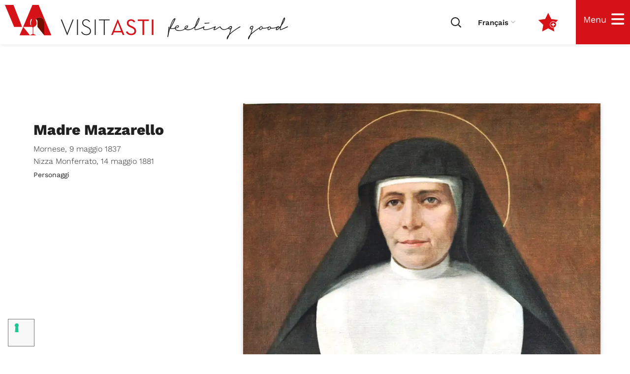

--- FILE ---
content_type: text/html; charset=UTF-8
request_url: https://visit.asti.it/fr/scopri-asti/artecultura/personaggi/madre-mazzarello/
body_size: 35115
content:
<!DOCTYPE html><html lang="fr-FR"><head><script data-no-optimize="1">var litespeed_docref=sessionStorage.getItem("litespeed_docref");litespeed_docref&&(Object.defineProperty(document,"referrer",{get:function(){return litespeed_docref}}),sessionStorage.removeItem("litespeed_docref"));</script> <meta http-equiv="Content-Type" content="text/html; charset=UTF-8"><meta name="viewport" content="width=device-width, initial-scale=1"><meta name="theme-color" content="#d51217"><meta name="msapplication-navbutton-color" content="#d51217"><meta name="apple-mobile-web-app-status-bar-style" content="#d51217"><meta http-equiv="X-UA-Compatible" content="IE=Edge"><meta name='robots' content='index, follow, max-image-preview:large, max-snippet:-1, max-video-preview:-1' /><style>img:is([sizes="auto" i], [sizes^="auto," i]) { contain-intrinsic-size: 3000px 1500px }</style><link rel="alternate" hreflang="it" href="https://visit.asti.it/scopri-asti/artecultura/personaggi/madre-mazzarello/" /><link rel="alternate" hreflang="en" href="https://visit.asti.it/en/scopri-asti/artecultura/personaggi/madre-mazzarello/" /><link rel="alternate" hreflang="fr" href="https://visit.asti.it/fr/scopri-asti/artecultura/personaggi/madre-mazzarello/" /><link rel="alternate" hreflang="de" href="https://visit.asti.it/de/scopri-asti/artecultura/personaggi/madre-mazzarello/" /><link rel="alternate" hreflang="x-default" href="https://visit.asti.it/scopri-asti/artecultura/personaggi/madre-mazzarello/" /> <script data-cfasync="false" data-pagespeed-no-defer>var gtm4wp_datalayer_name = "dataLayer";
	var dataLayer = dataLayer || [];</script> <title>Scopri Madre Mazzarello e le sue origini astigiane</title><meta name="description" content="Madre Mazzarello fu la fondatrice della congregazione delle Figlie di Maria Ausiliatrice e beatificata nel 1938-" /><link rel="canonical" href="https://visit.asti.it/scopri-asti/artecultura/personaggi/madre-mazzarello/" /><meta property="og:locale" content="fr_FR" /><meta property="og:type" content="article" /><meta property="og:title" content="Scopri Madre Mazzarello e le sue origini astigiane" /><meta property="og:description" content="Madre Mazzarello fu la fondatrice della congregazione delle Figlie di Maria Ausiliatrice e beatificata nel 1938-" /><meta property="og:url" content="https://visit.asti.it/scopri-asti/artecultura/personaggi/madre-mazzarello/" /><meta property="og:site_name" content="Visit Asti | Feeling Good" /><meta property="article:published_time" content="2022-02-21T16:40:18+00:00" /><meta property="article:modified_time" content="2022-02-21T16:40:19+00:00" /><meta property="og:image" content="https://visit.asti.it/wp-content/uploads/2021/12/Madre-Mazzarello.webp" /><meta property="og:image:width" content="800" /><meta property="og:image:height" content="600" /><meta property="og:image:type" content="image/webp" /><meta name="author" content="admin" /><meta name="twitter:card" content="summary_large_image" /><meta name="twitter:label1" content="Écrit par" /><meta name="twitter:data1" content="admin" /> <script type="application/ld+json" class="yoast-schema-graph">{"@context":"https://schema.org","@graph":[{"@type":"Article","@id":"https://visit.asti.it/scopri-asti/artecultura/personaggi/madre-mazzarello/#article","isPartOf":{"@id":"https://visit.asti.it/scopri-asti/artecultura/personaggi/madre-mazzarello/"},"author":{"name":"admin","@id":"https://visit.asti.it/#/schema/person/0bc41b894a0a1201dc783230f66f4443"},"headline":"Madre Mazzarello","datePublished":"2022-02-21T16:40:18+00:00","dateModified":"2022-02-21T16:40:19+00:00","mainEntityOfPage":{"@id":"https://visit.asti.it/scopri-asti/artecultura/personaggi/madre-mazzarello/"},"wordCount":2,"commentCount":0,"publisher":{"@id":"https://visit.asti.it/#organization"},"image":{"@id":"https://visit.asti.it/scopri-asti/artecultura/personaggi/madre-mazzarello/#primaryimage"},"thumbnailUrl":"https://visit.asti.it/wp-content/uploads/2021/12/Madre-Mazzarello.webp","keywords":["arte","cultura","personaggi","spettacolo"],"articleSection":["Personaggi"],"inLanguage":"fr-FR","potentialAction":[{"@type":"CommentAction","name":"Comment","target":["https://visit.asti.it/scopri-asti/artecultura/personaggi/madre-mazzarello/#respond"]}]},{"@type":"WebPage","@id":"https://visit.asti.it/scopri-asti/artecultura/personaggi/madre-mazzarello/","url":"https://visit.asti.it/scopri-asti/artecultura/personaggi/madre-mazzarello/","name":"Scopri Madre Mazzarello e le sue origini astigiane","isPartOf":{"@id":"https://visit.asti.it/#website"},"primaryImageOfPage":{"@id":"https://visit.asti.it/scopri-asti/artecultura/personaggi/madre-mazzarello/#primaryimage"},"image":{"@id":"https://visit.asti.it/scopri-asti/artecultura/personaggi/madre-mazzarello/#primaryimage"},"thumbnailUrl":"https://visit.asti.it/wp-content/uploads/2021/12/Madre-Mazzarello.webp","datePublished":"2022-02-21T16:40:18+00:00","dateModified":"2022-02-21T16:40:19+00:00","description":"Madre Mazzarello fu la fondatrice della congregazione delle Figlie di Maria Ausiliatrice e beatificata nel 1938-","breadcrumb":{"@id":"https://visit.asti.it/scopri-asti/artecultura/personaggi/madre-mazzarello/#breadcrumb"},"inLanguage":"fr-FR","potentialAction":[{"@type":"ReadAction","target":["https://visit.asti.it/scopri-asti/artecultura/personaggi/madre-mazzarello/"]}]},{"@type":"ImageObject","inLanguage":"fr-FR","@id":"https://visit.asti.it/scopri-asti/artecultura/personaggi/madre-mazzarello/#primaryimage","url":"https://visit.asti.it/wp-content/uploads/2021/12/Madre-Mazzarello.webp","contentUrl":"https://visit.asti.it/wp-content/uploads/2021/12/Madre-Mazzarello.webp","width":800,"height":600},{"@type":"BreadcrumbList","@id":"https://visit.asti.it/scopri-asti/artecultura/personaggi/madre-mazzarello/#breadcrumb","itemListElement":[{"@type":"ListItem","position":1,"name":"Home","item":"https://visit.asti.it/fr/"},{"@type":"ListItem","position":2,"name":"Madre Mazzarello"}]},{"@type":"WebSite","@id":"https://visit.asti.it/#website","url":"https://visit.asti.it/","name":"Visit Asti | Feeling Good","description":"Visita Asti tra Arte&amp;Cultura , Gusto e Eventi&amp;Lifestyle","publisher":{"@id":"https://visit.asti.it/#organization"},"potentialAction":[{"@type":"SearchAction","target":{"@type":"EntryPoint","urlTemplate":"https://visit.asti.it/?s={search_term_string}"},"query-input":{"@type":"PropertyValueSpecification","valueRequired":true,"valueName":"search_term_string"}}],"inLanguage":"fr-FR"},{"@type":"Organization","@id":"https://visit.asti.it/#organization","name":"Visit Asti","url":"https://visit.asti.it/","logo":{"@type":"ImageObject","inLanguage":"fr-FR","@id":"https://visit.asti.it/#/schema/logo/image/","url":"https://visit.asti.it/wp-content/uploads/2021/10/logo_visit_asti.png","contentUrl":"https://visit.asti.it/wp-content/uploads/2021/10/logo_visit_asti.png","width":643,"height":216,"caption":"Visit Asti"},"image":{"@id":"https://visit.asti.it/#/schema/logo/image/"}},{"@type":"Person","@id":"https://visit.asti.it/#/schema/person/0bc41b894a0a1201dc783230f66f4443","name":"admin","image":{"@type":"ImageObject","inLanguage":"fr-FR","@id":"https://visit.asti.it/#/schema/person/image/","url":"https://secure.gravatar.com/avatar/2060de908b6fc294b9f776b8f3423b503b0eaa9df3febfff17520202cbe6bcce?s=96&d=mm&r=g","contentUrl":"https://secure.gravatar.com/avatar/2060de908b6fc294b9f776b8f3423b503b0eaa9df3febfff17520202cbe6bcce?s=96&d=mm&r=g","caption":"admin"},"sameAs":["https://visit.asti.it"],"url":"https://visit.asti.it/fr/author/web_am7ifmqc/"}]}</script> <link rel='dns-prefetch' href='//cdn.jsdelivr.net' /><link rel='dns-prefetch' href='//fonts.googleapis.com' /><link rel='preconnect' href='https://fonts.gstatic.com' crossorigin /><link rel="alternate" type="application/rss+xml" title="Visit Asti | Feeling Good &raquo; Flux" href="https://visit.asti.it/fr/feed/" /><link rel="alternate" type="application/rss+xml" title="Visit Asti | Feeling Good &raquo; Flux des commentaires" href="https://visit.asti.it/fr/comments/feed/" /><link rel="alternate" type="application/rss+xml" title="Visit Asti | Feeling Good &raquo; Madre Mazzarello Flux des commentaires" href="https://visit.asti.it/fr/scopri-asti/artecultura/personaggi/madre-mazzarello/feed/" /><link data-optimized="2" rel="stylesheet" href="https://visit.asti.it/wp-content/litespeed/css/6ce4c98e24ac936151dc3f02137aaea2.css?ver=aad90" /><style id='classic-theme-styles-inline-css' >/*! This file is auto-generated */
.wp-block-button__link{color:#fff;background-color:#32373c;border-radius:9999px;box-shadow:none;text-decoration:none;padding:calc(.667em + 2px) calc(1.333em + 2px);font-size:1.125em}.wp-block-file__button{background:#32373c;color:#fff;text-decoration:none}</style><style id='global-styles-inline-css' >:root{--wp--preset--aspect-ratio--square: 1;--wp--preset--aspect-ratio--4-3: 4/3;--wp--preset--aspect-ratio--3-4: 3/4;--wp--preset--aspect-ratio--3-2: 3/2;--wp--preset--aspect-ratio--2-3: 2/3;--wp--preset--aspect-ratio--16-9: 16/9;--wp--preset--aspect-ratio--9-16: 9/16;--wp--preset--color--black: #000000;--wp--preset--color--cyan-bluish-gray: #abb8c3;--wp--preset--color--white: #ffffff;--wp--preset--color--pale-pink: #f78da7;--wp--preset--color--vivid-red: #cf2e2e;--wp--preset--color--luminous-vivid-orange: #ff6900;--wp--preset--color--luminous-vivid-amber: #fcb900;--wp--preset--color--light-green-cyan: #7bdcb5;--wp--preset--color--vivid-green-cyan: #00d084;--wp--preset--color--pale-cyan-blue: #8ed1fc;--wp--preset--color--vivid-cyan-blue: #0693e3;--wp--preset--color--vivid-purple: #9b51e0;--wp--preset--gradient--vivid-cyan-blue-to-vivid-purple: linear-gradient(135deg,rgba(6,147,227,1) 0%,rgb(155,81,224) 100%);--wp--preset--gradient--light-green-cyan-to-vivid-green-cyan: linear-gradient(135deg,rgb(122,220,180) 0%,rgb(0,208,130) 100%);--wp--preset--gradient--luminous-vivid-amber-to-luminous-vivid-orange: linear-gradient(135deg,rgba(252,185,0,1) 0%,rgba(255,105,0,1) 100%);--wp--preset--gradient--luminous-vivid-orange-to-vivid-red: linear-gradient(135deg,rgba(255,105,0,1) 0%,rgb(207,46,46) 100%);--wp--preset--gradient--very-light-gray-to-cyan-bluish-gray: linear-gradient(135deg,rgb(238,238,238) 0%,rgb(169,184,195) 100%);--wp--preset--gradient--cool-to-warm-spectrum: linear-gradient(135deg,rgb(74,234,220) 0%,rgb(151,120,209) 20%,rgb(207,42,186) 40%,rgb(238,44,130) 60%,rgb(251,105,98) 80%,rgb(254,248,76) 100%);--wp--preset--gradient--blush-light-purple: linear-gradient(135deg,rgb(255,206,236) 0%,rgb(152,150,240) 100%);--wp--preset--gradient--blush-bordeaux: linear-gradient(135deg,rgb(254,205,165) 0%,rgb(254,45,45) 50%,rgb(107,0,62) 100%);--wp--preset--gradient--luminous-dusk: linear-gradient(135deg,rgb(255,203,112) 0%,rgb(199,81,192) 50%,rgb(65,88,208) 100%);--wp--preset--gradient--pale-ocean: linear-gradient(135deg,rgb(255,245,203) 0%,rgb(182,227,212) 50%,rgb(51,167,181) 100%);--wp--preset--gradient--electric-grass: linear-gradient(135deg,rgb(202,248,128) 0%,rgb(113,206,126) 100%);--wp--preset--gradient--midnight: linear-gradient(135deg,rgb(2,3,129) 0%,rgb(40,116,252) 100%);--wp--preset--font-size--small: 13px;--wp--preset--font-size--medium: 20px;--wp--preset--font-size--large: 36px;--wp--preset--font-size--x-large: 42px;--wp--preset--spacing--20: 0.44rem;--wp--preset--spacing--30: 0.67rem;--wp--preset--spacing--40: 1rem;--wp--preset--spacing--50: 1.5rem;--wp--preset--spacing--60: 2.25rem;--wp--preset--spacing--70: 3.38rem;--wp--preset--spacing--80: 5.06rem;--wp--preset--shadow--natural: 6px 6px 9px rgba(0, 0, 0, 0.2);--wp--preset--shadow--deep: 12px 12px 50px rgba(0, 0, 0, 0.4);--wp--preset--shadow--sharp: 6px 6px 0px rgba(0, 0, 0, 0.2);--wp--preset--shadow--outlined: 6px 6px 0px -3px rgba(255, 255, 255, 1), 6px 6px rgba(0, 0, 0, 1);--wp--preset--shadow--crisp: 6px 6px 0px rgba(0, 0, 0, 1);}:where(.is-layout-flex){gap: 0.5em;}:where(.is-layout-grid){gap: 0.5em;}body .is-layout-flex{display: flex;}.is-layout-flex{flex-wrap: wrap;align-items: center;}.is-layout-flex > :is(*, div){margin: 0;}body .is-layout-grid{display: grid;}.is-layout-grid > :is(*, div){margin: 0;}:where(.wp-block-columns.is-layout-flex){gap: 2em;}:where(.wp-block-columns.is-layout-grid){gap: 2em;}:where(.wp-block-post-template.is-layout-flex){gap: 1.25em;}:where(.wp-block-post-template.is-layout-grid){gap: 1.25em;}.has-black-color{color: var(--wp--preset--color--black) !important;}.has-cyan-bluish-gray-color{color: var(--wp--preset--color--cyan-bluish-gray) !important;}.has-white-color{color: var(--wp--preset--color--white) !important;}.has-pale-pink-color{color: var(--wp--preset--color--pale-pink) !important;}.has-vivid-red-color{color: var(--wp--preset--color--vivid-red) !important;}.has-luminous-vivid-orange-color{color: var(--wp--preset--color--luminous-vivid-orange) !important;}.has-luminous-vivid-amber-color{color: var(--wp--preset--color--luminous-vivid-amber) !important;}.has-light-green-cyan-color{color: var(--wp--preset--color--light-green-cyan) !important;}.has-vivid-green-cyan-color{color: var(--wp--preset--color--vivid-green-cyan) !important;}.has-pale-cyan-blue-color{color: var(--wp--preset--color--pale-cyan-blue) !important;}.has-vivid-cyan-blue-color{color: var(--wp--preset--color--vivid-cyan-blue) !important;}.has-vivid-purple-color{color: var(--wp--preset--color--vivid-purple) !important;}.has-black-background-color{background-color: var(--wp--preset--color--black) !important;}.has-cyan-bluish-gray-background-color{background-color: var(--wp--preset--color--cyan-bluish-gray) !important;}.has-white-background-color{background-color: var(--wp--preset--color--white) !important;}.has-pale-pink-background-color{background-color: var(--wp--preset--color--pale-pink) !important;}.has-vivid-red-background-color{background-color: var(--wp--preset--color--vivid-red) !important;}.has-luminous-vivid-orange-background-color{background-color: var(--wp--preset--color--luminous-vivid-orange) !important;}.has-luminous-vivid-amber-background-color{background-color: var(--wp--preset--color--luminous-vivid-amber) !important;}.has-light-green-cyan-background-color{background-color: var(--wp--preset--color--light-green-cyan) !important;}.has-vivid-green-cyan-background-color{background-color: var(--wp--preset--color--vivid-green-cyan) !important;}.has-pale-cyan-blue-background-color{background-color: var(--wp--preset--color--pale-cyan-blue) !important;}.has-vivid-cyan-blue-background-color{background-color: var(--wp--preset--color--vivid-cyan-blue) !important;}.has-vivid-purple-background-color{background-color: var(--wp--preset--color--vivid-purple) !important;}.has-black-border-color{border-color: var(--wp--preset--color--black) !important;}.has-cyan-bluish-gray-border-color{border-color: var(--wp--preset--color--cyan-bluish-gray) !important;}.has-white-border-color{border-color: var(--wp--preset--color--white) !important;}.has-pale-pink-border-color{border-color: var(--wp--preset--color--pale-pink) !important;}.has-vivid-red-border-color{border-color: var(--wp--preset--color--vivid-red) !important;}.has-luminous-vivid-orange-border-color{border-color: var(--wp--preset--color--luminous-vivid-orange) !important;}.has-luminous-vivid-amber-border-color{border-color: var(--wp--preset--color--luminous-vivid-amber) !important;}.has-light-green-cyan-border-color{border-color: var(--wp--preset--color--light-green-cyan) !important;}.has-vivid-green-cyan-border-color{border-color: var(--wp--preset--color--vivid-green-cyan) !important;}.has-pale-cyan-blue-border-color{border-color: var(--wp--preset--color--pale-cyan-blue) !important;}.has-vivid-cyan-blue-border-color{border-color: var(--wp--preset--color--vivid-cyan-blue) !important;}.has-vivid-purple-border-color{border-color: var(--wp--preset--color--vivid-purple) !important;}.has-vivid-cyan-blue-to-vivid-purple-gradient-background{background: var(--wp--preset--gradient--vivid-cyan-blue-to-vivid-purple) !important;}.has-light-green-cyan-to-vivid-green-cyan-gradient-background{background: var(--wp--preset--gradient--light-green-cyan-to-vivid-green-cyan) !important;}.has-luminous-vivid-amber-to-luminous-vivid-orange-gradient-background{background: var(--wp--preset--gradient--luminous-vivid-amber-to-luminous-vivid-orange) !important;}.has-luminous-vivid-orange-to-vivid-red-gradient-background{background: var(--wp--preset--gradient--luminous-vivid-orange-to-vivid-red) !important;}.has-very-light-gray-to-cyan-bluish-gray-gradient-background{background: var(--wp--preset--gradient--very-light-gray-to-cyan-bluish-gray) !important;}.has-cool-to-warm-spectrum-gradient-background{background: var(--wp--preset--gradient--cool-to-warm-spectrum) !important;}.has-blush-light-purple-gradient-background{background: var(--wp--preset--gradient--blush-light-purple) !important;}.has-blush-bordeaux-gradient-background{background: var(--wp--preset--gradient--blush-bordeaux) !important;}.has-luminous-dusk-gradient-background{background: var(--wp--preset--gradient--luminous-dusk) !important;}.has-pale-ocean-gradient-background{background: var(--wp--preset--gradient--pale-ocean) !important;}.has-electric-grass-gradient-background{background: var(--wp--preset--gradient--electric-grass) !important;}.has-midnight-gradient-background{background: var(--wp--preset--gradient--midnight) !important;}.has-small-font-size{font-size: var(--wp--preset--font-size--small) !important;}.has-medium-font-size{font-size: var(--wp--preset--font-size--medium) !important;}.has-large-font-size{font-size: var(--wp--preset--font-size--large) !important;}.has-x-large-font-size{font-size: var(--wp--preset--font-size--x-large) !important;}
:where(.wp-block-post-template.is-layout-flex){gap: 1.25em;}:where(.wp-block-post-template.is-layout-grid){gap: 1.25em;}
:where(.wp-block-columns.is-layout-flex){gap: 2em;}:where(.wp-block-columns.is-layout-grid){gap: 2em;}
:root :where(.wp-block-pullquote){font-size: 1.5em;line-height: 1.6;}</style><style id='events-manager-inline-css' >body .em { --font-family : inherit; --font-weight : inherit; --font-size : 1em; --line-height : inherit; }</style><link rel='preload' as='font' crossorigin='anonymous' id='groovy-menu-font-awesome-file-css' href='https://visit.asti.it/wp-content/plugins/groovy-menu/assets/fonts/fontawesome-webfont.woff2?v=4.7.0' type='font/woff2' media='all' /><link rel='preload' as='font' crossorigin='anonymous' id='groovy-menu-font-internal-file-css' href='https://visit.asti.it/wp-content/plugins/groovy-menu/assets/fonts/crane-font.woff?hhxb42' type='font/woff' media='all' /><link rel='stylesheet' id='bootstrap-css' href='https://cdn.jsdelivr.net/npm/bootstrap@5.1.2/dist/css/bootstrap.min.css?ver=b5cc85a8552ee6887de175e2d778c6e6'  media='all' /><style id='thegov-main-inline-css' >.primary-nav ul li ul li:not(:last-child),.sitepress_container > .wpml-ls ul ul li:not(:last-child) {border-bottom-width: 1px;border-bottom-color: rgba(0,0,0,0.1);border-bottom-style: solid;}body {font-family: Work Sans;font-size: 14px;line-height: 2.143;font-weight: 400;color: #616161;}body input:not([type='checkbox']):not([type='submit']),select,textarea,label,blockquote cite,#comments .commentlist .comment_info .meta-wrapper *,.author-info_name,.meta-wrapper,.blog-post_info-wrap > .meta-wrapper *,.thegov_module_time_line_vertical .time_line-title,.isotope-filter a .number_filter,.author-widget_text,.wgl-portfolio-item-info_desc span,.blog-post.format-quote .blog-post_quote-author,.wgl_module_team .team-department,body .comment-form-cookies-consent > label,body .widget_product_categories .post_count,body .widget_meta .post_count,body .widget_archive .post_count,.wgl-accordion .wgl-accordion_panel .wgl-accordion_content,.elementor-widget-wgl-pricing-table .pricing_header .pricing_desc,.elementor-widget-wgl-time-line-vertical .time_line-content .time_line-text,.wgl-portfolio-single_wrapper .wgl-portfolio-item_cats,.wgl-working-hours .working-item .working-item_day,.wgl-working-hours .working-item .working-item_hours,.wgl-testimonials.type-inline_top .wgl-testimonials_quote {font-family: Work Sans;}.elementor-widget-wgl-time-line-vertical .time_line-content .time_line-text{font-weight: 400;}.wgl-tabs .wgl-tabs_content-wrap .wgl-tabs_content{font-family: Work Sans;font-weight: 400;}select,body .footer .select__field:before,body input:not([type='checkbox']):not([type='submit'])::placeholder,select::placeholder,textarea::placeholder,.header_search.search_standard .header_search-field .search-field::placeholder,.header_search.search_standard .header_search-field .search-field,.tagcloud a,body .widget_rss ul li .rssSummary,.search-no-results .page_404_wrapper .search-form .search-field::placeholder,.search-no-results .page_404_wrapper .search-form .search-field,.blog-post_meta-categories span,.blog-post_meta-categories span:after,.thegov_module_message_box .message_content .message_text,.vc_wp_custommenu .menu .menu-item.current-menu-item > a,.blog-post.format-quote .blog-post_quote-author-pos,.thegov_module_testimonials .testimonials_quote,.recent-posts-widget .meta-wrapper a:hover,.vc_row .vc_toggle .vc_toggle_icon,.isotope-filter a,.wgl_module_team .team-department,.blog-style-hero .blog-post.format-standard .meta-wrapper,.blog-style-hero .blog-post.format-link .meta-wrapper,.blog-style-hero .blog-post.format-audio .meta-wrapper,.blog-style-hero .blog-post.format-quote .meta-wrapper,.blog-style-hero .blog-post.format-standard .meta-wrapper a,.blog-style-hero .blog-post.format-link .meta-wrapper a,.blog-style-hero .blog-post.format-audio .meta-wrapper a,.blog-style-hero .blog-post.format-quote .meta-wrapper a,.blog-style-hero .blog-post.format-standard .blog-post_text,.blog-style-hero .blog-post.format-link .blog-post_text,.blog-style-hero .blog-post.format-audio .blog-post_text,.blog-style-hero .blog-post.format-quote .blog-post_text,.wgl-pricing_plan .pricing_price_wrap .pricing_desc {color: #616161;}.single_meta .single_info-share_social-wpapper > span.share_title,.single_info-share_social-wpapper > span{font-family: Work Sans;color: #616161;}.thegov_module_title .external_link .button-read-more {line-height: 2.143;}h1,h2,h3,h4,h5,h6,h1 span,h2 span,h3 span,h4 span,h5 span,h6 span,h1 a,h2 a,h3 a,h4 a,h5 a,h6 a,.blog-post_cats,.blog-posts .blog-post_title,.column1 .item_title a,.thegov_twitter .twitt_title,.tagcloud-wrapper .title_tags,.strip_template .strip-item a span,.single_team_page .team-single_speaches-info .speech-info_desc span,.shortcode_tab_item_title,.index_number,.primary-nav.footer-menu .menu-item a,.thegov_module_message_box.type_info .message_icon:before {font-family: Work Sans;font-weight: 700;}.dropcap,.elementor-drop-cap,.dropcap-bg,.elementor-drop-cap,.banner_404,#comments .comment-reply-link,input[type="submit"],button,body .widget,body .widget .widget-title,body .widget_rss ul li .rss-date,body .widget_categories a,body .widget_product_categories a,body .widget_meta a,body .widget_archive a,legend,.page_404_wrapper .thegov_404_button.wgl_button .wgl_button_link,.wgl-social-share_pages.hovered_style .share_social-title,.blog-post_text-bg,.author-info_content .author-info_name,.button-read-more,.blog-post_meta-date .date_post span,.blog-post_meta-date .date_post,.theme-header-font,.countdown-section .countdown-amount,.comments-title .number-comments,.thegov_module_progress_bar .progress_label,.thegov_module_double_headings,.thegov_module_infobox .infobox_icon_container .infobox_icon_number,.wgl-button,.elementor-button,.wgl-pricing_plan .pricing_cur,.wgl-pricing_plan .pricing_price .price_decimal,.thegov_module_testimonials .testimonials_item:before,.thegov_module_testimonials .testimonials_status,.thegov_module_counter .counter_title,.thegov_module_videobox .title,.thegov_module_progress_bar .progress_value,.thegov_module_progress_bar .progress_units,.thegov_module_counter .counter_value_wrapper,.thegov_module_counter .counter_value_placeholder,.wgl-pricing_plan .pricing_plan_wrap .pricing_price_wrap,.thegov_module_ico_progress .progress_value_completed,.thegov_module_ico_progress .progress_value_min,.thegov_module_ico_progress .progress_value_max,.thegov_module_ico_progress .progress_point,.mashsb-count .counts,.mashsb-box .mashsb-buttons a .text,.prev-link,.next-link,.vc_row .vc_tta.vc_general.vc_tta-style-accordion_bordered .vc_tta-panel-title>a span,.widget.widget_wgl_posts .recent-posts-widget li > .recent-posts-content .post_title,.heading_subtitle,.info_prev-link_wrapper a,.info_next-link_wrapper a,.single_team_page .team-single_speaches-info .speech-info_day,.single_team_page .team-info_wrapper .team-info_item,.single_team_page .team-info_wrapper .team-info_item h5,.wgl-portfolio-item-info_desc h5,.wgl-portfolio-item_meta .post_cats,.wgl-portfolio-item_meta .post_cats,.wgl-portfolio-item_cats,.isotope-filter a,body .comment-respond .comment-reply-title,.page-header_title,.thegov_module_services_2 .services_link,.thegov_module_testimonials.type_inline_top .testimonials_meta_wrap:after,.thegov_module_testimonials .testimonials_position,.thegov_module_services_4 .services_subtitle,.dropcap,.dropcap-bg,.wgl-countdown .countdown-section .countdown-period,.wgl-testimonials .wgl-testimonials_quote,ul.wp-block-archives.wp-block-archives-list li a,ul.wp-block-categories.wp-block-categories-list li a,ul.wp-block-categories.wp-block-categories-list li .post_count,ul.wp-block-latest-posts li a,.elementor-counter,.wgl-counter .wgl-counter_value-wrap,.wgl-double_heading .dbl-subtitle,.load_more_item,.load_more_wrapper .load_more_item,.thegov-post-navigation .meta-wrapper span,body .widget_wgl_posts .recent-posts-widget .meta-wrapper span,.elementor-widget .wgl-infobox .wgl-infobox_subtitle,.single_meta .meta-wrapper,.wgl-testimonials .wgl-testimonials_position,.events-post_meta-categories a{font-family: Work Sans;}.wgl-infobox_bg_title,.wgl-background-text,.elementor-section.wgl-add-background-text:before{font-family: Work Sans;font-weight: 700;}#comments .commentlist .comment_author_says{font-family: Work Sans;}.banner_404,input[type="submit"],.author-info_public,.wgl-portfolio-item_annotation_social .single_info-share_social-wpapper > span,.thegov_module_time_line_horizontal .tlh_date,.wgl-portfolio-single_item .tagcloud .tagcloud_desc,.wgl_timetabs .timetabs_data .timetabs_item .item_time,.wgl_timetabs .timetabs_data .timetabs_item .content-wrapper .item_title,.wgl_timetabs .timetabs_headings .wgl_tab,.wgl-pricing_plan .pricing_content,blockquote,.wgl-portfolio-single_item .single_info-share_social-wpapper .share_title{font-family: Work Sans;color: #212121;}body .footer select option,body .widget_wgl_posts .recent-posts-widget .post_title a,button,h1,h2,h3,h4,h5,h6,h1 span,h2 span,h3 span,h4 span,h5 span,h6 span,h1 a,h2 a,h3 a,h4 a,h5 a,h6 a,.blog-style-hero .blog-post_title a,h3#reply-title a,.calendar_wrap tbody,.comment_author_says,.comment_author_says a,.wgl-pagination .page-numbers,.wgl-pagination .page-numbers:hover i,.share_post-container .share_post,.tagcloud-wrapper .title_tags,.theme-header-color,.thegov_module_double_headings .heading_title,.thegov_module_testimonials .testimonials_item .testimonials_content_wrap .testimonials_name,.wgl-pricing_plan .pricing_plan_wrap .pricing_content > ul > li > b,.thegov_module_social .soc_icon,.thegov_module_counter .counter_value_wrapper,.thegov_module_message_box .message_close_button:hover,.prev-link-info_wrapper,.next-link-info_wrapper,.item_title a,.thegov_module_counter .counter_value_wrapper,.wgl_module_title.item_title .carousel_arrows a span:after,.wgl_module_team.info_under_image .team-department,.wgl-portfolio-item_wrapper .portfolio_link,.inside_image.sub_layer_animation .wgl-portfolio-item_title .title,.widget_product_search .woocommerce-product-search:after,.under_image .wgl-portfolio-item_title .title a,.tagcloud a,body .widget_categories ul li a,body .widget_product_categories ul li a,body .widget_meta ul li a,body .widget_archive ul li a,body .widget_comments > ul > li:before,body .widget_meta > ul > li:before,body .widget_archive > ul > li:before,body .widget_recent_comments > ul > li:before,body .widget_recent_entries > ul > li:before,body .widget .widget-title .widget-title_wrapper,body .widget ul li,.widget.widget_recent_comments ul li a,.thegov_module_services_2 .services_link,ul.wp-block-archives.wp-block-archives-list li a,ul.wp-block-archives.wp-block-archives-list li:before,ul.wp-block-categories.wp-block-categories-list li a,ul.wp-block-latest-posts li a,.wgl-pricing_plan .pricing_plan_wrap .pricing_price_wrap,.blog-style-hero .blog-post.format-standard .blog-post_title a,.blog-style-hero .blog-post.format-link .blog-post_title a,.blog-style-hero .blog-post.format-audio .blog-post_title a,.blog-style-hero .blog-post.format-quote .blog-post_title a,.wgl-button.elementor-button,.wgl-carousel .slick-arrow,.meta-wrapper span + span:before,.meta-wrapper .author_post a,#comments .comment-reply-link:hover,.author-widget_social a,.page_404_wrapper .search-form:after,body .widget_search .search-form:after,body .widget_search .woocommerce-product-search:after,body .widget_product_search .search-form:after,body .widget_product_search .woocommerce-product-search:after,.widget.thegov_widget.thegov_banner-widget .banner-widget_button,.wgl-portfolio-single_wrapper .wgl-portfolio-item_meta > span:after,.button-read-more:hover,.wpcf7 .choose-2 .wpcf7-submit,#event-form label,div.wgl-em-search_wrapper div.em-search-advanced .em-search-field .selectize-control.em-selectize-autocomplete.multi.plugin-remove_button .item,div.wgl-em-search_wrapper div.em-search-advanced .em-search-field .selectize-control.em-selectize.multi.plugin-remove_button .item,.coming-soon_form .wpcf7 .wpcf7-submit:hover{color: #212121;}.header_search.search_standard .header_search-field .search-form:after,.header_search-button-wrapper{color: #212121;}.wgl-theme-header .wgl-button.elementor-button:hover,.thegov_module_title .carousel_arrows a span,.blog-post .blog-post_meta-categories span a:hover,.page_404_wrapper .search-form:hover:after,body .widget_search .search-form:hover:after,body .widget_search .woocommerce-product-search:hover:after,body .widget_product_search .search-form:hover:after,body .widget_product_search .woocommerce-product-search:hover:after,.widget.thegov_widget.thegov_banner-widget .banner-widget_button:hover,.load_more_wrapper .load_more_item:hover,.wgl-accordion-services .wgl-services_icon-wrap:before {background: #212121;}#comments .form-submit input[type="submit"]:hover,.page_404_wrapper .thegov_404_button.wgl_button .wgl_button_link:hover,.wpcf7 .wpcf7-submit:hover{background: #212121;border-color: #212121;}.slick-dots li button,.wgl-carousel.pagination_line .slick-dots li button:before,.wgl-carousel.pagination_square .slick-dots li,.wgl-carousel.pagination_circle_border .slick-dots li button:before,.wgl-carousel.pagination_square_border .slick-dots li button:before,.thegov_module_infobox.infobox_alignment_left.title_divider .infobox_title:before,.thegov_module_infobox.infobox_alignment_right.title_divider .infobox_title:before {background-color: #212121;}.thegov_module_title .carousel_arrows a span:before,.wgl-pricing_plan .pricing_highlighter,.wgl-carousel.pagination_circle_border .slick-dots li.slick-active button,.wgl-carousel.pagination_square_border .slick-dots li.slick-active button{border-color: #212121;}.wgl-theme-header .wgl-sticky-header .header_area_container .header_search{height: 120px !important;}#scroll_up {background-color: #d51217;color: #ffffff;}.primary-nav>div>ul,.primary-nav>ul,.sitepress_container > .wpml-ls li,.primary-nav ul li.mega-menu-links > ul > li{font-family: Work Sans;font-weight: 700;line-height: 20px;font-size: 15px;}.primary-nav ul li ul,.wpml-ls,.sitepress_container > .wpml-ls ul ul li,.primary-nav ul li div.mega-menu-container{font-family: Work Sans;font-weight: 600;line-height: 20px;font-size: 15px;}.wgl-theme-header .header_search-field,.primary-nav ul li ul,.primary-nav ul li div.mega-menu-container,.wgl-theme-header .woo_mini_cart,.wpml-ls-legacy-dropdown .wpml-ls-current-language .wpml-ls-sub-menu{background-color: rgba(255,255,255,1);color: #212121;}.mobile_nav_wrapper,.wgl-menu_outer,.wgl-menu_outer .mobile-hamburger-close,.mobile_nav_wrapper .primary-nav ul li ul.sub-menu,.mobile_nav_wrapper .primary-nav ul li.mega-menu-links > ul.mega-menu > li > ul > li ul,.mobile_nav_wrapper .primary-nav ul li.mega-menu-links > ul.mega-menu > li > ul{background-color: rgba(225,32,37,1);color: #ffffff;}.mobile_nav_wrapper .wgl-menu_overlay{background-color: rgba(55,51,51,0.3);}#side-panel .side-panel_sidebar .widget .widget-title .widget-title_wrapper{color: rgba(255,255,255,1);}a,a:hover .wgl-icon,a.wgl-icon:hover,body ol > li:before,ul li::marker,button,button:focus,button:active,h3#reply-title a:hover,#comments > h3 span,.header-icon,.header-link:hover,.primary-nav > ul > li.current-menu-item > a,.primary-nav > ul > li.current-menu-item > a > span > .menu-item_plus:before,.primary-nav > ul > li.current_page_item > a,.primary-nav > ul > li.current_page_item > a > span > .menu-item_plus:before,.primary-nav > ul > li.current-menu-ancestor > a,.primary-nav > ul > li.current-menu-ancestor > a> span > .menu-item_plus:before,.primary-nav > ul > li.current-menu-parent > a,.primary-nav > ul > li.current-menu-parent > a > span > .menu-item_plus:before,.primary-nav > ul > li.current_page_parent > a,.primary-nav > ul > li.current_page_parent > a > span > .menu-item_plus:before,.primary-nav > ul > li.current_page_ancestor > a,.primary-nav > ul > li.current_page_ancestor > a > span > .menu-item_plus:before,.primary-nav > ul > li:hover > a,.primary-nav > ul > li:hover > a> span > .menu-item_plus:before,.mobile_nav_wrapper .primary-nav ul li ul .menu-item.current-menu-item > a,.mobile_nav_wrapper .primary-nav ul ul li.menu-item.current-menu-ancestor > a,.mobile_nav_wrapper .primary-nav > ul > li.current-menu-item > a,.mobile_nav_wrapper .primary-nav > ul > li.current_page_item > a,.mobile_nav_wrapper .primary-nav > ul > li.current-menu-ancestor > a,.mobile_nav_wrapper .primary-nav > ul > li.current-menu-parent > a,.mobile_nav_wrapper .primary-nav > ul > li.current_page_parent > a,.mobile_nav_wrapper .primary-nav > ul > li.current_page_ancestor > a,.author-info_social-wrapper,.blog-post_link:before,.blog-post_title i,.blog-style-standard .blog-post:hover .blog-post_wrapper .blog-post_meta_info .meta-wrapper span,.blog-post_link>.link_post:hover,.blog-post.format-standard.link .blog-post_title:before,.blog-post_title a:hover,.post_featured_bg .meta-wrapper .comments_post a:hover,.post_featured_bg .meta-wrapper a:hover,.post_featured_bg .blog-post_meta-wrap .wgl-likes:hover .sl-icon,.post_featured_bg .blog-post_meta-wrap .wgl-likes:hover .sl-count,.blog-style-hero .blog-post_title a:hover,.calendar_wrap thead,.copyright a:hover,.comment_author_says a:hover,.thegov_submit_wrapper:hover > i,.thegov_custom_button i,.thegov_custom_text a,.thegov_module_button .wgl_button_link:hover,.thegov_module_button.effect_3d .link_wrapper,.thegov_module_counter .counter_icon,.thegov_module_demo_item .di_button a:hover,.thegov_module_demo_item .di_title_wrap a:hover .di_title,.thegov_module_demo_item .di_title-wrap .di_subtitle,.thegov_module_social .soc_icon:hover,.thegov_twitter a,.thegov_module_testimonials.type_author_top_inline .testimonials_meta_wrap:after,.thegov_module_testimonials .testimonials_status,.thegov_module_circuit_services .services_subtitle,.thegov_module_circuit_services .services_item-icon,.thegov_module_flipbox .flipbox_front .flipbox_front_content,.thegov_module_services_3 .services_icon_wrapper,.thegov_module_services_4 .services_icon,.thegov_module_services_4:hover .services_number,.load_more_works:hover,.header_search .header_search-button > i:hover,.header_search-field .search-form:after,.mc_form_inside #mc_signup_submit:hover,.share_link span.fa:hover,.share_post span.fa:hover,.share_post-container,.team-single_wrapper .team-single_speaches-info .speech-info_desc span,.team-single_wrapper .team-info_wrapper .team-info_item a:hover,.single-member-page .member-icon:hover,.single-member-page .team-link:hover,.team-single_wrapper .team-single_speaches-info .speech-info_day,.team-single_wrapper .team-info_icons a:hover,.single-team .team-single_wrapper .team-info_item.team-department span,.team-icons .member-icon:hover,.vc_wp_custommenu .menu .menu-item.current-menu-item > a,.vc_wp_custommenu .menu .menu-item.current-menu-ancestor > a,.wpml-ls a:hover,.wpml-ls-legacy-dropdown .wpml-ls-current-language:hover > a,.wpml-ls-legacy-dropdown .wpml-ls-current-language a:hover,.wgl-container ul li:before,.wgl_timetabs .timetabs_headings .wgl_tab.active .tab_subtitle,.wgl_timetabs .timetabs_headings .wgl_tab:hover .tab_subtitle,.wgl_portfolio_category-wrapper a:hover,.single.related_posts .blog-post_title a:hover,.wgl_module_team .team-department,.wgl_module_team .team-meta_info .team-counter,.wgl_module_team .team-since,.wgl_module_team .team-item_info .team-item_titles .team-title a:hover,.wgl_module_team .team-item_info .team-info_icons .team-icon a:hover,.wgl-icon:hover,.wgl-theme-color,.wgl-portfolio-item_wrapper .portfolio_link-icon:hover,.wgl-portfolio-item_corners,.wgl-portfolio-item_cats,.wgl-portfolio-single_wrapper .wgl-portfolio-item_meta span a:hover,.under_image .wgl-portfolio-item_title .title:hover a,.wgl-social-share_pages.hovered_style ul li a:hover,.thegov_module_time_line_horizontal .tlh_check_wrap,.thegov_module_testimonials .testimonials_item:before,.isotope-filter a:after,.wgl-container ul.thegov_slash li:before,.single_type-1 .single_meta .author_post a:hover,.single_type-2 .single_meta .author_post a:hover,.info_prev-link_wrapper > a,.info_next-link_wrapper > a,#comments .commentlist .comment_info .meta-wrapper .comment-edit-link,.meta-wrapper a:hover,.thegov_module_services_2 .services_link:hover,.thegov_module_services_2 .services_wrapper i,.thegov_module_double_headings .heading_subtitle,.thegov_module_counter .counter_value_wrapper .counter_value_suffix,.thegov_module_counter .counter_value_placeholder .counter_value_suffix,.inside_image.sub_layer_animation .post_cats a,.inside_image.sub_layer_animation .post_cats span,.inside_image.sub_layer_animation .wgl-portfolio-item_meta,.wgl-portfolio_container .wgl-carousel.arrows_center_mode .slick-prev:hover:after,.wgl-portfolio_container .wgl-carousel.arrows_center_mode .slick-next:hover:after,.inside_image .wgl-portfolio-item_meta,.wgl_timetabs .timetabs_headings .wgl_tab .services_icon,.wgl-portfolio-single_item .portfolio-category:hover,.wgl-portfolio-single_wrapper .wgl-portfolio-item_cats a:hover,.widget.widget_pages ul li a:hover,.widget.widget_meta ul li a:hover,.widget.widget_wgl_posts .recent-posts-widget li > .recent-posts-content .post_title a:hover,.widget.widget_recent_comments ul li a:hover,.widget.widget_recent_entries ul li a:hover,.widget.widget_nav_menu ul li a:hover,body .widget_rss ul li .rsswidget:hover,body .widget_recent_entriesul li .post-date,body .widget_meta ul li .post_count,body .widget_archive ul li > a:before,body .widget_product_categories ul li a:hover + .post_count,.recent-posts-widget .meta-wrapper a,.widget.thegov_widget.thegov_banner-widget .banner-widget_text .tags_title:after,body .widget_product_categories ul li a:hover,.author-widget_social a:hover,.widget.widget_recent_comments ul li span.comment-author-link a:hover,body .widget .widget-title .widget-title_wrapper:before,body .widget_nav_menu .current-menu-ancestor > a,body .widget_nav_menu .current-menu-item > a,ul.wp-block-categories.wp-block-categories-list li a:hover,ul.wp-block-categories.wp-block-categories-list li a:hover + .post_count,ul.wp-block-latest-posts li a:hover,header.searсh-header .page-title span,.button-read-more,.wgl-carousel .slick-arrow:after,.format-quote .blog-post_wrapper .blog-post_media_part:before,.blog-post_link > .link_post:before,body .widget_categories a:hover,body .widget_categories a:hover + .post_count,body .widget_product_categories a:hover + .post_count,body .widget_meta a:hover + .post_count,body .widget_archive a:hover + .post_count,.elementor-widget-wgl-double-headings.divider_yes .wgl-double_heading .dbl-title_wrapper:before,.elementor-widget.divider_yes .wgl-infobox_title:before,.wgl-services-6 .wgl-services_media-wrap .elementor-icon,blockquote:after,.elementor-widget-container .elementor-swiper-button{color: #d51217;}header .header-link:hover,.hover_links a:hover {color: #d51217 !important;}.recent-posts-widget .meta-wrapper a,.isotope-filter a .number_filter{color: #d51217;}.flatpickr-months .flatpickr-next-month:hover svg,.flatpickr-months .flatpickr-prev-month:hover svg {fill: #d51217;}.team-single_wrapper .team-title:before,.next-link_wrapper .image_next:after,.prev-link_wrapper .image_prev:after,.prev-link_wrapper .image_prev .no_image_post,.next-link_wrapper .image_next .no_image_post,.blog-style-hero .btn-read-more .blog-post-read-more,.blog-style-hero .blog-post .wgl-video_popup,.blog-style-hero .blog-post .wgl-video_popup .videobox_link,.thegov_module_double_headings .heading_title .heading_divider,.thegov_module_double_headings .heading_title .heading_divider:before,.thegov_module_double_headings .heading_title .heading_divider:after,.wpml-ls-legacy-dropdown .wpml-ls-sub-menu .wpml-ls-item a span:before,.wgl-portfolio-item_wrapper .wgl-portfolio-item_icon:hover,.wgl-container ul.thegov_plus li:after,.wgl-container ul.thegov_plus li:before,.wgl-container ul.thegov_dash li:before,#multiscroll-nav span,#multiscroll-nav li .active span,ul.wp-block-categories.wp-block-categories-list li a:hover:after,ul.wp-block-archives.wp-block-archives-list li a:before,.wgl-services-6:hover .wgl-services_wrap{background: #d51217;}::selection,#comments > h3:after,button:hover,mark,span.highlighter,.vc_wp_custommenu .menu .menu-item a:before,.primary-nav ul li.mega-menu.mega-cat div.mega-menu-container ul.mega-menu.cats-horizontal > li.is-active > a,.primary-nav ul li ul li > a:after,.mobile_nav_wrapper .primary-nav > ul > li > a > span:after,.header_search .header_search-field .header_search-button-wrapper,.header_search.search_mobile_menu .header_search-field .search-form:after,.wgl-theme-header .wgl-button.elementor-button,.sitepress_container > .wpml-ls ul ul li a:hover:after,.blog-post .blog-post_meta-categories span a,.button__wrapper:hover:after,.calendar_wrap caption,.comment-reply-title:after,.thegov_divider .thegov_divider_line .thegov_divider_custom .divider_line,.thegov_module_cats .cats_item-count,.thegov_module_progress_bar .progress_bar,.thegov_module_infobox.type_tile:hover:before,.thegov_module_social.with_bg .soc_icon,.thegov_module_title:after,.thegov_module_title .carousel_arrows a:hover span,.thegov_module_videobox .videobox_link,.thegov_module_ico_progress .progress_completed,.thegov_module_services_3 .services_icon_wrapper .services_circle_wrapper .services_circle,.thegov_module_time_line_horizontal .tlh_check_wrap,.load_more_works,.mc_form_inside #mc_signup_submit,.wgl-social-share_pages.hovered_style .share_social-icon-plus,.wgl-ellipsis span,.inside_image .wgl-portfolio-item_divider div,.wgl_module_title.item_title .carousel_arrows a:hover,.wgl_timetabs .timetabs_headings .wgl_tab.active:after,.wgl-container ul.thegov_plus li:before,.wgl-container ul li:before,.wgl_module_team .team-meta_info .line,.single-team .team-single_wrapper .team-info_item.team-department:before,.wgl-social-share_pages.standard_style a:before,.blog-style-hero .blog-post-hero_wrapper .divider_post_info,.tagcloud a:hover,.wgl-portfolio_item_link:hover,body .widget_meta ul li a:hover:after,.widget.widget_categories ul li a:hover:before,body .widget_archive ul li a:hover:after,body .widget_product_categories ul li a:hover:before,.wgl-carousel .slick-arrow:hover,.wgl-pricing_plan .pricing_header:after,.elementor-slick-slider .slick-slider .slick-next:hover,.elementor-slick-slider .slick-slider .slick-prev:hover,.elementor-slick-slider .slick-slider .slick-next:focus,.elementor-slick-slider .slick-slider .slick-prev:focus,.share_post-container .share_social-wpapper,.blog-post_wrapper .blog-post_media .wgl-video_popup .videobox_link,.wgl_module_team .team-icon,.single-team .team-single_wrapper .team-info_icons .team-icon:hover,.wgl-portfolio-item_annotation_social .single_info-share_social-wpapper .share_link:hover span,.load_more_wrapper .load_more_item,.elementor-widget-container .elementor-swiper-button:hover,.wgl-pagination .page .current,.wpcf7 .wpcf7-submit{background-color: #d51217;}body .widget_archive ul li a:before,aside > .widget + .widget:before,.widget .calendar_wrap table td#today:before,.widget .calendar_wrap tbody td > a:before,.widget .counter_posts,.widget.widget_pages ul li a:before,.widget.widget_nav_menu ul li a:before,.widget_nav_menu .menu .menu-item:before,.widget_postshero .recent-posts-widget .post_cat a,.widget_meta ul li > a:before,.widget_archive ul li > a:before{background-color: #d51217;}body .widget .widget-title .widget-title_inner:before{background-color: #d51217;box-shadow: 0px 0px 0 0 #d51217,10px 0px 0 0 #d51217,15px 0px 0 0 #d51217,20px 0px 0 0 #d51217,25px 0px 0 0 #d51217,30px 0px 0 0 #d51217,40px 0px 0 0 #d51217;}.blog-post_meta-date,#comments .form-submit input[type="submit"],.load_more_item:hover,.wgl-carousel.navigation_offset_element .slick-prev:hover,.wgl-carousel.navigation_offset_element .slick-next:hover,.thegov_module_demo_item .di_button a,.next-link:hover,.prev-link:hover,.wpcf7 .call_to_action_1 .wgl_col-2 .wpcf7-submit:hover,.load_more_item,.coming-soon_form .wpcf7 .wpcf7-submit,form.post-password-form input[type='submit'],.wgl-demo-item .wgl-button:hover,.page_404_wrapper .thegov_404_button.wgl_button .wgl_button_link,.flatpickr-monthSelect-month.endRange,.flatpickr-monthSelect-month.selected,.flatpickr-monthSelect-month.startRange{border-color: #d51217;background: #d51217;}.header_search,.blog-style-hero .format-no_featured .blog-post-hero_wrapper,.blog-style-hero .format-quote .blog-post-hero_wrapper,.blog-style-hero .format-audio .blog-post-hero_wrapper,.blog-style-hero .format-link .blog-post-hero_wrapper,.thegov_module_title .carousel_arrows a:hover span:before,.load_more_works,.author-info_social-link:after,.author-widget_social a span,.single_info-share_social-wpapper .share_link .share-icon_animation,.wgl_module_team .team-image,.inside_image.offset_animation:before,.thegov_module_videobox .videobox_link,.thegov_module_products_special_cats .product_special_cats-image_wrap:before,.wpcf7 .call_to_action_1 .wgl_col-2 .wpcf7-submit,.wpcf7 .wpcf7-submit,.tagcloud a:hover,.wgl-portfolio_item_link,.wgl-pricing_plan .pricing_header .pricing_title,.wgl-services-3 .wgl-services_title{border-color: #d51217;}.share_post-container .share_social-wpapper:after{border-top-color: #d51217;}.wgl-theme-header .header_search .header_search-field:after{border-bottom-color: rgba(213,18,23,0.9);}.theme_color_shadow {box-shadow:0px 9px 30px 0px rgba(213,18,23,0.4);}.inside_image .overlay:before,.inside_image.always_info_animation:hover .overlay:before{box-shadow: inset 0px 0px 0px 0px rgba(213,18,23,1);}.inside_image:hover .overlay:before,.inside_image.always_info_animation .overlay:before{box-shadow: inset 0px 0px 0px 10px rgba(213,18,23,1);}#comments .comment-reply-link,blockquote cite a,.wgl-secondary-color,.blog-post_link:before,blockquote:before,.isotope-filter a.active,.isotope-filter a:hover,#comments .form-submit input[type="submit"]:hover,.blog-posts .blog-post_title > a:hover,body .comment-respond .comment-form a,.wgl_module_team .team-icon a{color: #d51217;}.prev-link_wrapper a:hover .image_prev.no_image:before,.next-link_wrapper a:hover .image_next.no_image:before,.wgl_module_team .team-info_icons:hover .team-info_icons-plus,.wgl_module_team .team-info_icons-plus:before,.wgl_module_team .team-info_icons-plus:after,body .widget_categories ul li a:hover:after,body .widget .widget-title:before,.elementor-slick-slider .slick-slider .slick-next,.elementor-slick-slider .slick-slider .slick-prev{background: #d51217;}form.post-password-form input[type='submit']:hover,.wgl-demo-item .wgl-button{background: #d51217;border-color: #d51217;}.footer .mc4wp-form-fields input[type="submit"]:hover,.footer .mc4wp-form-fields input[type="submit"]:focus,.footer .mc4wp-form-fields input[type="submit"]:active,.footer_top-area .widget.widget_archive ul li > a:hover,.footer_top-area .widget.widget_archive ul li > a:hover,.footer_top-area .widget.widget_categories ul li > a:hover,.footer_top-area .widget.widget_categories ul li > a:hover,.footer_top-area .widget.widget_pages ul li > a:hover,.footer_top-area .widget.widget_pages ul li > a:hover,.footer_top-area .widget.widget_meta ul li > a:hover,.footer_top-area .widget.widget_meta ul li > a:hover,.footer_top-area .widget.widget_recent_comments ul li > a:hover,.footer_top-area .widget.widget_recent_comments ul li > a:hover,.footer_top-area .widget.widget_recent_entries ul li > a:hover,.footer_top-area .widget.widget_recent_entries ul li > a:hover,.footer_top-area .widget.widget_nav_menu ul li > a:hover,.footer_top-area .widget.widget_nav_menu ul li > a:hover,.footer_top-area .widget.widget_wgl_posts .recent-posts-widget li > .recent-posts-content .post_title a:hover,.footer_top-area .widget.widget_wgl_posts .recent-posts-widget li > .recent-posts-content .post_title a:hover{color: #d51217;}.footer ul li:before,.footer ul li:before,.footer_top-area a:hover,.footer_top-area a:hover{color: #d51217;}.footer_top-area .widget-title,.footer_top-area .widget_rss ul li .rsswidget,.footer_top-area .widget.widget_pages ul li a,.footer_top-area .widget.widget_nav_menu ul li a,.footer_top-area .widget.widget_wgl_posts .recent-posts-widget li > .recent-posts-content .post_title a,.footer_top-area .widget.widget_archive ul li > a,.footer_top-area .widget.widget_categories ul li > a,.footer_top-area .widget.widget_pages ul li > a,.footer_top-area .widget.widget_meta ul li > a,.footer_top-area .widget.widget_recent_comments ul li > a,.footer_top-area .widget.widget_recent_entries ul li > a,.footer_top-area .widget.widget_archive ul li:before,.footer_top-area .widget.widget_meta ul li:before,.footer_top-area .widget.widget_categories ul li:before,.footer_top-area strong,.footer_top-area h1,.footer_top-area h2,.footer_top-area h3,.footer_top-area h4,.footer_top-area h5,.footer_top-area h6{color: #ffffff;}.footer_top-area{color: #cccccc;}.footer_top-area .widget.widget_archive ul li:after,.footer_top-area .widget.widget_pages ul li:after,.footer_top-area .widget.widget_meta ul li:after,.footer_top-area .widget.widget_recent_comments ul li:after,.footer_top-area .widget.widget_recent_entries ul li:after,.footer_top-area .widget.widget_nav_menu ul li:after,.footer_top-area .widget.widget_categories ul li:after{background-color: #cccccc;}.footer .copyright,body .widget_rss ul li .rssSummary,body .widget_rss ul li cite{color: #cccccc;}.footer .mc4wp-form-fields input[type="submit"]{background-color: #d51217;border-color: #d51217;}.wgl-events-list .wgl-events__list .event-location,.wgl-events .events-style-grid .events-post .events-post-hero_wrapper:hover .events-post_location,.wgl-events .events-style-grid .events-post .events-post-hero_wrapper .events-post_location{color: #616161;}div.wgl-em-search_wrapper div.em-search-options,div.wgl-em-search_wrapper div.em-search-field label span{font-family: Work Sans;}.em-pagination > *,.event-single_wrapper a:hover,.wgl-events .events-style-grid .format-standard.format-no_featured .events-post_title a,.wgl-events .events-style-grid .events-post .events-post-hero_wrapper:hover .events-post_title a,.wgl_module_title.item_title .carousel_arrows span[class*="slick_arrow"],.wgl-filter_wrapper .carousel_arrows span[class*="slick_arrow"]{color: #212121;}.events-post_meta-categories span a:hover,div.wgl-em-search_wrapper div.em-search-main .em-search-submit,.event-categories li a,.wgl-events .events-style-grid .events-post .events-post-hero_wrapper .events-post_cats a:hover{background: #212121;}.wgl-events .wgl-filter_wrapper .isotope-filter a,.wgl-events .wgl-filter_wrapper .carousel-filter a,div.wgl-em-search_wrapper div.em-search-main .em-search-submit,.wgl-events-list,.wgl-events-list .wgl-events__list .wgl-events__date span,.event-categories li a,.wgl-events .events-post_location,.wgl-events .meta-wrapper{font-family: Work Sans;}.em-pagination a.page-numbers:hover,.em-pagination a.page-numbers:hover:before,div.wgl-em-search_wrapper div.em-search-options,div.wgl-em-search_wrapper div.em-search-text:before,div.wgl-em-search_wrapper div.em-search-geo:before,div.wgl-em-search_wrapper div.em-search-advanced .em-search-field:before,div.wgl-em-search_wrapper div.em-search-advanced .em-search-field .em-search-category.selectize-control.em-selectize .selectize-input:before,div.wgl-em-search_wrapper div.em-search-advanced .selectize-dropdown .active,div.wgl-em-search_wrapper div.em-search-advanced .selectize-dropdown .option:hover,div.wgl-em-search_wrapper div.em-search-advanced .selectize-dropdown .option:focus,div.wgl-em-search_wrapper div.em-search-advanced .selectize-dropdown .option:active,.em .selectize-control.em-selectize.checkboxes .selectize-dropdown div.option.selected,.wgl-events .events-style-grid .events-post .events-post-hero_wrapper .events-post_title a:hover,.wgl_module_title.item_title .carousel_arrows span[class*="slick_arrow"]:hover,.wgl-filter_wrapper .carousel_arrows span[class*="slick_arrow"]:hover{color: #d51217;}.event-single_wrapper,.em-pagination .page-numbers.current,.events-post_meta-categories span a,div.wgl-em-search_wrapper div.em-search-main .em-search-submit:hover,.wgl-events-list .wgl-events__list .wgl-events__wrapper.featured_image:hover .wgl-events__content .event-categories a,.wgl-events-list .wgl-events__list .wgl-events__date:after,.wgl-events .events-style-grid .events-post .events-post-hero_wrapper .events-post_cats a{background: #d51217;}.wgl_themes.em-events-list .em-item .em-item-info{border-color: #d51217;}body {background:#ffffff;}ol.commentlist:after {background:#ffffff;}h1,h1 a,h1 span {font-family:Work Sans;font-weight:700;font-size:48px;line-height:36px;}h2,h2 a,h2 span {font-family:Work Sans;font-weight:700;font-size:42px;line-height:40px;}h3,h3 a,h3 span {font-family:Work Sans;font-weight:700;font-size:30px;line-height:20px;}h4,h4 a,h4 span {font-family:Work Sans;font-weight:700;font-size:30px;line-height:22px;}h5,h5 a,h5 span {font-family:Work Sans;font-weight:700;font-size:24px;line-height:18px;}h6,h6 a,h6 span {font-family:Work Sans;font-weight:700;font-size:20px;line-height:22px;}@media only screen and (max-width: 1130px){.wgl-theme-header{background-color: rgba(255,255,255,1) !important;;}.hamburger-inner,.hamburger-inner:before,.hamburger-inner:after{}}@media only screen and (max-width: 1130px){.wgl-theme-header .wgl-mobile-header{display: block;}.wgl-site-header{display:none;}.wgl-theme-header .mobile-hamburger-toggle{display: inline-block;}.wgl-theme-header .primary-nav{display:none;}header.wgl-theme-header .mobile_nav_wrapper .primary-nav{display:block;}.wgl-theme-header .wgl-sticky-header{display: none;}.wgl-social-share_pages{display: none;}}@media only screen and (max-width: 1130px){.wgl-theme-header{position: absolute;z-index: 99;width: 100%;left: 0;top: 0;}}@media only screen and (max-width: 1130px){body .wgl-theme-header .wgl-mobile-header{position: absolute;left: 0;width: 100%;}}@media only screen and (max-width: 1130px){body .wgl-theme-header,body .wgl-theme-header.header_overlap{position: sticky;}.admin-bar .wgl-theme-header{top: 32px;}}@media only screen and (max-width: 768px){.page-header{padding-top:15px !important;padding-bottom:40px!important;height:230px !important;}.page-header_content .page-header_title{color:#fefefe !important;font-size:52px !important;line-height:52px !important;}.page-header_content .page-header_breadcrumbs{color:#ffffff !important;font-size:16px !important;line-height:24px !important;}}@media only screen and (max-width: 768px){.wgl-portfolio-single_wrapper.single_type-3 .wgl-portfolio-item_bg .wgl-portfolio-item_title_wrap,.wgl-portfolio-single_wrapper.single_type-4 .wgl-portfolio-item_bg .wgl-portfolio-item_title_wrap{padding-top:150px !important;padding-bottom:100px!important;}}.theme-gradient input[type="submit"],.rev_slider .rev-btn.gradient-button,body .widget .widget-title .widget-title_wrapper:before,.thegov_module_progress_bar .progress_bar,.thegov_module_testimonials.type_inline_top .testimonials_meta_wrap:after{background-color:#d51217;}body.elementor-page main .wgl-container.wgl-content-sidebar,body.elementor-editor-active main .wgl-container.wgl-content-sidebar,body.elementor-editor-preview main .wgl-container.wgl-content-sidebar {max-width: 1170px;margin-left: auto;margin-right: auto;}body.single main .wgl-container {max-width: 1170px;margin-left: auto;margin-right: auto;}</style><link rel="preload" as="style" href="https://fonts.googleapis.com/css?family=Work%20Sans:400,700,600,400,500,600&#038;display=swap&#038;ver=1713011270" /><noscript><link rel="stylesheet" href="https://fonts.googleapis.com/css?family=Work%20Sans:400,700,600,400,500,600&#038;display=swap&#038;ver=1713011270" /></noscript><link rel="https://api.w.org/" href="https://visit.asti.it/fr/wp-json/" /><link rel="alternate" title="JSON" type="application/json" href="https://visit.asti.it/fr/wp-json/wp/v2/posts/11659" /><link rel='shortlink' href='https://visit.asti.it/fr/?p=11659' /><link rel="alternate" title="oEmbed (JSON)" type="application/json+oembed" href="https://visit.asti.it/fr/wp-json/oembed/1.0/embed?url=https%3A%2F%2Fvisit.asti.it%2Ffr%2Fscopri-asti%2Fartecultura%2Fpersonaggi%2Fmadre-mazzarello%2F" /><link rel="alternate" title="oEmbed (XML)" type="text/xml+oembed" href="https://visit.asti.it/fr/wp-json/oembed/1.0/embed?url=https%3A%2F%2Fvisit.asti.it%2Ffr%2Fscopri-asti%2Fartecultura%2Fpersonaggi%2Fmadre-mazzarello%2F&#038;format=xml" /><meta name="generator" content="WPML ver:4.7.6 stt:1,4,3,27;" /><style >.ae_data .elementor-editor-element-setting {
            display:none !important;
            }</style><link rel="icon" type="image/png" href="https://visit.asti.it/wp-content/uploads/2021/11/favicon-96x96.png" sizes="96x96" /><link rel="icon" type="image/svg+xml" href="https://visit.asti.it/wp-content/uploads/2021/11/favicon.svg" /><link rel="shortcut icon" href="https://visit.asti.it/wp-content/uploads/2021/11/favicon.ico" /><link rel="apple-touch-icon" sizes="180x180" href="https://visit.asti.it/wp-content/uploads/2021/11/apple-touch-icon.png" /><link rel="manifest" href="https://visit.asti.it/wp-content/uploads/2021/11/site.webmanifest" /> <script data-cfasync="false" data-pagespeed-no-defer >var dataLayer_content = {"pagePostType":"post","pagePostType2":"single-post","pageCategory":["personaggi"],"pageAttributes":["arte","cultura","personaggi","spettacolo"],"pagePostAuthor":"admin"};
	dataLayer.push( dataLayer_content );</script> <script data-cfasync="false" data-pagespeed-no-defer >(function(w,d,s,l,i){w[l]=w[l]||[];w[l].push({'gtm.start':
new Date().getTime(),event:'gtm.js'});var f=d.getElementsByTagName(s)[0],
j=d.createElement(s),dl=l!='dataLayer'?'&l='+l:'';j.async=true;j.src=
'//www.googletagmanager.com/gtm.js?id='+i+dl;f.parentNode.insertBefore(j,f);
})(window,document,'script','dataLayer','GTM-MT8FZZB');</script> <link rel="stylesheet" href="https://use.fontawesome.com/releases/v6.5.0/css/all.css" media="all"><meta name="generator" content="Elementor 3.32.4; settings: css_print_method-external, google_font-enabled, font_display-auto"><style >.recentcomments a{display:inline !important;padding:0 !important;margin:0 !important;}</style><style>.e-con.e-parent:nth-of-type(n+4):not(.e-lazyloaded):not(.e-no-lazyload),
				.e-con.e-parent:nth-of-type(n+4):not(.e-lazyloaded):not(.e-no-lazyload) * {
					background-image: none !important;
				}
				@media screen and (max-height: 1024px) {
					.e-con.e-parent:nth-of-type(n+3):not(.e-lazyloaded):not(.e-no-lazyload),
					.e-con.e-parent:nth-of-type(n+3):not(.e-lazyloaded):not(.e-no-lazyload) * {
						background-image: none !important;
					}
				}
				@media screen and (max-height: 640px) {
					.e-con.e-parent:nth-of-type(n+2):not(.e-lazyloaded):not(.e-no-lazyload),
					.e-con.e-parent:nth-of-type(n+2):not(.e-lazyloaded):not(.e-no-lazyload) * {
						background-image: none !important;
					}
				}</style><meta name="generator" content="Powered by Slider Revolution 6.7.37 - responsive, Mobile-Friendly Slider Plugin for WordPress with comfortable drag and drop interface." /><link rel="icon" href="https://visit.asti.it/wp-content/uploads/2021/11/cropped-New-Project-56-32x32.png" sizes="32x32" /><link rel="icon" href="https://visit.asti.it/wp-content/uploads/2021/11/cropped-New-Project-56-192x192.png" sizes="192x192" /><link rel="apple-touch-icon" href="https://visit.asti.it/wp-content/uploads/2021/11/cropped-New-Project-56-180x180.png" /><meta name="msapplication-TileImage" content="https://visit.asti.it/wp-content/uploads/2021/11/cropped-New-Project-56-270x270.png" /><style  id="wp-custom-css">.widget_tag_cloud .tagcloud a {
	background-color: #ddd;
	border-radius: 3px;
	color: #000;
	display: inline-block;
	font-size: 16px !important;
	margin: 0 5px 5px 0;
	padding: 2px 5px;
	text-decoration: none;
}

.widget_tag_cloud .tagcloud a:hover {
	background-color: #999;
	color: #c3251d;
}

#palio img.swiper-slide-image {
  
}

.cool-tag-cloud .arial {
    font-family: 'Work Sans'!important;;
}


.tagcloud a {
  font-family: 'Work Sans'!important;;
    position: relative;
    z-index: 1;
	    display: inline-block;
    font-size: 14px !important;
    line-height: 30px;
    font-weight: 400;
    margin-right: 10px;
    margin-bottom: 10px;
    padding: 0 10px;
    transition: all .4s;
    text-transform: capitalize;
    border-radius: 0px;
    background: #f1f1f1;
}
#tags h5 {
    display: none;
}

.primary-nav>ul>li.menu-item-has-children>a>span, .primary-nav>ul>li.mega-menu.mega-cat>a>span {
    padding-right: 12px;
}

body .wpml-ls-legacy-dropdown .wpml-ls-sub-menu .wpml-ls-item a {
    padding: 20px 20px 20px 20px;
    line-height: 0px;
    position: relative;
    transition: color .45s,opacity .45s,background .45s;
    border-radius: 0;
}
.map{margin-top:120px;margin-left:21px;margin-bottom:20px;}

.citazione{font-size:20px;
line-height:25px;font-weight: 600;}

.sottotitolo{font-size:20px;
line-height:25px;padding-bottom:20px;width:300px;}

.data{font-size:16px;line-height:25px; font-weight: 300;}

.blog_columns-3 .blog-post_content-mid, .blog_columns-4 .blog-post_content-mid, .blog_carousel .blog-post_content-mid {
    padding: 25px 25px 15px;
}

@media (min-width: 768px){
.col-md-4 {
  
    margin-bottom: 20px;
}}

.button_link {
     width: 100%; 
     position: absolute; 
    bottom: 0;
	line-height:19px;
    padding: 10px; 
    height: auto;
    color: #ffffff!important;
    background-color: #d51217;
    font-size: 14px!important; 
}

.add {
 
	font-size:12px;
line-height:19px;
}
@media (min-width: 1200px){
.container, .container-lg, .container-md, .container-sm, .container-xl {
    max-width: 1200px;
margin-top:20px;
}}

.info_prev-link_wrapper {
    margin-bottom: 40px;
}
.swiper-image-stretch .swiper-slide .swiper-slide-image {
    margin-bottom: 20px;
    width: 100%;
}

span.gm-menu-item__txt {
    line-height: 23px;
}

.icone {
    margin-left: -15px;
}

.vuoto_dx{margin-left:20px;margin-bottom:40px;}
.dormire img{width:100%!important}

.wgl-services_text {
    text-align: left;
}

img.wgl-services_image {
    opacity: 0.8!important;
    width: 590px;
}

.home .wgl-container:not(.wgl-content-sidebar) .blog-posts-list, .archive .wgl-container:not(.wgl-content-sidebar) .blog-posts-list {
    margin-top: 50px;
    width: 1200px;
    margin-left: -15px;
}


.primary-nav ul li ul, .primary-nav ul li div.mega-menu-container {
  
    min-width: 223px;
   
}

.wgl-timeline-vertical .time_line-item:nth-child(even) .time_line-date {
    left: 70px;
    text-align: right;
}

.wgl-timeline-vertical .time_line-item:nth-child(odd) .time_line-date {
    right: 70px;
    text-align: left;
}
.scrolloff iframe   {
        pointer-events: none ;
    }
.wgl-services_text a {
	color:#616161!important;
}

img.wgl-services_image {
	opacity: 0.8!important;}

div.wgl-services_link-button {display:none!important;}

.events-post-hero_wrapper {
    background-color: #d51216;
}
.wgl-timeline-vertical .time_line-start_image .time_line-curve {
    width: 88px;
    height: 180px;
    transform: scale(-1, 1);
    left: 100%;
}

.wgl-events .events-style-grid .events-post .events-post-hero_wrapper .meta-wrapper a, .wgl-events .events-style-grid .events-post .events-post-hero_wrapper .meta-wrapper span, .wgl-events .events-style-grid .events-post .events-post-hero_wrapper .meta-wrapper :hover {
    color: #000000;
    text-transform: inherit;
}
.wgl-events .events-style-grid .events-post .events-post-hero_wrapper .meta-wrapper a, .wgl-events .events-style-grid .events-post .events-post-hero_wrapper .meta-wrapper span, .wgl-events .events-style-grid .events-post .events-post-hero_wrapper .meta-wrapper {
    color: #ffffff;
    text-transform: inherit;
}

.wgl-events .events-style-grid .events-post .events-post-hero_wrapper .events-post-hero_thumb .events-post_bg_media:before {
   
    background-color: rgba(34,35,40,0.7)!important;
}
.mapplic-tooltip img {
    max-width: 150px!important;
margin:0 auto;
	text-align: center;
	display: block;
		margin-top: 20px;
    margin-bottom: 20px;
}

.mapplic-tooltip-content {
    margin-top: 20px;
    margin-bottom: 20px;
    max-height: 160px;
    overflow-y: auto;
    -webkit-overflow-scrolling: touch;
}

.mapplic-image{
    max-width: 200px!important;
	text-align: center;
	display: block;

}
.mapplic-tooltip-content {
    max-height: 200px!important;
text-align: center;
	display: block;
		margin-top: 20px;
    margin-bottom: 20px;
}
.tp-video-play-button {
  
    background: #ffffff!important ;
     color: #e73232!important ;
}




[accesskey]:after {
			content: " ["attr(accesskey)"]"
		}


.eg-adams-element-3 {
  
    width: 100% !important;
  
}

.wgl-events .events-style-grid.events_carousel .events-post {
    background-color: #000000!important;
    margin-bottom: 0;
    box-shadow: 1px 1px 14px rgb(0 0 0 / 10%);
}


.esg-entry-media img{
max-width:100%!important;
}


span.elementor-screen-only {
    background-color: black;
}

esg-entry-media.esg-transition {
    background-color: black;
}

.mobile_nav_wrapper .primary-nav ul li ul.sub-menu {
  
    padding: 0px!important;
  
}

.mobile_nav_wrapper .primary-nav ul.mobile_switch_on li {
    display: block;
    float: none;
    height: auto;
    padding: 0;
    background-color: #e12025!important;
}

.wgl-theme-header .header_search-field, .primary-nav ul li ul, .primary-nav ul li div.mega-menu-container, .wgl-theme-header .woo_mini_cart, .wpml-ls-legacy-dropdown .wpml-ls-current-language .wpml-ls-sub-menu {
    background-color: #d51217!important;
    color: #212121;
}

.wpfp-img {
    border: 0;
    vertical-align: middle;
    margin-right: 2px;
    width: 25px;
}

div#ajaxsearchprores2_2 {
left:0!important;
margin:0 auto!important;
}

h4.dbl-title_wrapper {
    display: none;
}


.promagnifier {
    display: none;
}
.page_404_wrapper .banner_404_title {
    padding-bottom: 7px;
    font-size: 16px;
    line-height: 1.277;
    margin-top: 130px;
    margin-bottom: 50px;
	font-weight:400;
}

.banner_404 {
    display: none;
}

.wgl-sticky-header.sticky_active {
    overflow: visible;
    transform: translateY(0);
    opacity: 1;
    z-index: 99999!important;
}

.blog-style-standard .wgl_col-12 .blog-post {
    width: 100%;
    margin-bottom: 70px;
}

.wgl_col-12.item {
    width: 25%;
}
a.button-read-more {
    display: none;
}

.wgl-header-row .header_side.display_grow {
  flex:auto;
}


@media only screen and (max-width: 1024px){
	.tablet{margin-top:100px!important;}
	
body .wgl-theme-header .wgl-mobile-header {
    position: absolute;
    left: 0;
    width: 100%;
    box-shadow: 1px 0 10px rgb(0 0 0 / 10%);
}}



@media only screen and (max-width: 480px){
body.elementor-page.single main .wgl-container, .wgl-container {
    width: 100%;margin:0!important;
}


}
.wgl-mobile-header .wgl-header-row .header_side[class^=position_right] .header_area_container > * {
    padding-left: 20px;
}

.wgl-menu_outer .mobile-hamburger-close {
    position: relative;
    z-index: 999;
    margin-right: 16px;
}

.hamburger-box .hamburger-inner {
    top: 30px;
    transition: background-color 0s 0.13s linear;
    margin-right: 10px;
}

.mobile-hamburger-toggle {
    padding: 0 0;
    display: none;
    cursor: pointer;
    transition-property: opacity, filter;
    transition-duration: 0.15s;
    transition-timing-function: linear;
    height: 70px;
    font: inherit;
    color: inherit;
    text-transform: none;
    background-color: transparent;
    border: 0;
    margin: 0;
    overflow: visible;
    width: 70px;
}

.hamburger-box {
    display: inline-block;
    position: relative;
    width: 20px;
    height: 20px;
}

.wgl-accordion-services .wgl-services_text {
    min-height: 250px;
    margin-top: 0px;
}

.wgl-theme-header .wgl-sticky-header .wgl-logotype-container>a, .wgl-theme-header .wgl-sticky-header .wgl-logotype-container>a>img {
	 max-height: none !important;
    width: 269px!important;
	height:90px!important;

   
}



img.default_logo {
    margin-left: 10px;
}

.header_spacing.spacer_5 {
    width: 0!important;
}

.wgl-accordion-services .wgl-services_content-wrap {
   
    box-shadow: 0px 0px 0px rgb(0 0 0 / 0%)!important;
 
}

#home_sopra {
    width: 25%;
}
p.titolo_alcol , .alcometrico-due{
    line-height: 1.2em;
    padding-top: 10px;
    padding-bottom: 10px;
}

.wgl-timeline-vertical .time_line-item:last-child .time_line-curve:before {
    content: "";
    position: absolute;
    FONT-WEIGHT: 200;
    width: 25px;
    height: 25px;
    bottom: -70px;
    left: 10px;
    border-radius: 50%;
}
@media only screen and (max-width: 768px){
	
	.settembre:after{
	

    height:98%;
    width:100%;
    position:relative;
   
    content:'';
    display:block;
    position:absolute;
    left:-65%;
	
    background-color:#ffffff!important;
	
	}
}
@media screen and (max-width: 905px){#home_sopra {
    width: 50%;
}}





@media only screen and (max-width: 480px){
	

	
	
	
	
	.parent1 {
    display: flex;
    padding-left: 10px!important;
    padding-right: 20px!important;
    flex-direction: column-reverse;
}
.carousel {
    position: relative;
    padding-top: 0px!important;
}
	#home_sopra {
    width: 100%;
}
	
	.item {
    width: auto;
		height:auto;
    
    padding: 0em;
    color: #000000;

}
	
	.item.last {
		 margin-top:0px!important;
    height: auto!important;
    margin-left: 0px;
			z-index:99;
}
	.item1.last1 {
    margin-top:0px!important;
		  margin-bottom: 0px;
	
}
	.cate{margin-top:0px!important;}
	
	.last {
    background: #fff;
    color: #000;
    padding: 0em!important;
}
	
	.item1 {
    width: auto;
    min-height: 0px!important;;
   
}
	
	#sidebar{display: none!important;}
	#sidebar2 {
    padding-bottom: 0px;
}
	#mobile{visibility:visible!important;width:100%!important;
		margin-top:40px;
left:0;padding-left:20px;}

.parent {
    display: flex;
    flex-direction: column;
    margin-top: 90px!important;
		top:0;
}
	
.wgl-timeline-vertical .time_line-item:nth-child(odd), .wgl-timeline-vertical .time_line-item:nth-child(even) {
    flex-direction: column!important;
   
    margin: 0 auto;
    text-align: left;
}
	.time_line-media {margin: 0 auto; text-align:center;
}
	.wgl-timeline-vertical .time_line-item:nth-child(odd), .wgl-timeline-vertical .time_line-item:nth-child(even) {
    margin-left:0px;
			    margin-right:30px;


    margin-top: 50px;
}
	.wgl-timeline-vertical .time_line-item:nth-child(even) .time_line-date {
    left: 0px;
    text-align: right;
}
	
	.wgl-timeline-vertical .time_line-item:nth-child(odd) .time_line-date, .wgl-timeline-vertical .time_line-item:nth-child(even) .time_line-date {
		color:grey!important;
    font-size: 40px!important;
    line-height: 1;
    right: inherit;
    top: -20px;
	

		text-align:left;
		position:relative;
    transform-origin: 0 0;
    transform: rotate(
0deg) translate(0%,0);
}
	

	.wgl-timeline-vertical .time_line-date {
margin:0 auto;
    font-size: 100px;
    max-width: 100%;
}

}


 
.scroll{scroll-margin-top:190px!important;}





.wgl-timeline-vertical .time_line-curve svg {
    fill: #fff;
    stroke: #d7d7d7;
    stroke-width: 3;
    stroke-miterlimit: 10;
    position: absolute;
    width: 100%;
    height: 140%;
    left: -5%;
    top: 0;
}

.wgl-timeline-vertical.start-def .time_line-start_image .time_line-curve:after {
    content: "";
    position: absolute;
    z-index: 1;
    width: 128px;
    height: 128px;
    top: -50px;
    right: 0px;
    background-image: url("https://visit.asti.it/wp-content/uploads/2022/01/map-3-256-1.png");
    background-repeat: no-repeat;
}

.wgl-timeline-vertical .time_line-start_image .time_line-curve {
    width: 88px;
    height: 180px;
    transform: scale(-1, 1);
    left: 100%;
    display: none;
}

.wgl-double_heading .dbl-title {
    font-size: 36px;
    line-height: 46px;
    font-weight: inherit;
    color: inherit;
}


ul.sub-menu.wgl-submenu-position-default {
   
    padding-top: 15px;
padding-bottom: 15px;
}
.primary-nav ul li ul, .wpml-ls, .sitepress_container > .wpml-ls ul ul li, .primary-nav ul li div.mega-menu-container {
   
    padding-bottom: 10px;
    padding-top: 10px;
   
}


.primary-nav {
    letter-spacing: .0em;
	

}

.primary-nav>div>ul, .primary-nav>ul, .sitepress_container > .wpml-ls li, .primary-nav ul li.mega-menu-links > ul > li {

    padding-top: 20px;
}
h3#mupwp-form-title { 
    display: none;
}

.w-100 {
   width:100%;
box-shadow: rgba(0, 0, 0, 0.24) 0px 3px 8px;
 
}
.carousel-item {
    padding: 20px;
 
}


	


	

#main {
    padding: 0px 0;
    position: relative;
    z-index: 0;
    min-height: 50vh;
    overflow: hidden;
}

.wgl-services-7 .wgl-services_link-button {
    display: inline-block;
    margin-top: 15px;
    display: none;
}

.eg-adams-element-3-a {
   
    width: 100%;
 
}

body .wpml-ls-legacy-dropdown .wpml-ls-current-language:hover .wpml-ls-sub-menu, body .wpml-ls-legacy-dropdown .wpml-ls-current-language:focus .wpml-ls-sub-menu {
    opacity: 1;
    visibility: visible;
    top: 100%;
    margin-top: 39px!important;
}
.red {
	background-color:#d51217;
margin-left:0 !important;
      margin-right:0 !important;
      padding-left:0 !important;
      padding-right:0 !important;
	width:110px;
		height:90px;

}


.gm-dropdown-hover-style-shift-right .gm-dropdown-menu .gm-menu-item:hover > .gm-menu-item__link::before, .gm-dropdown-hover-style-shift-right .gm-dropdown-menu .gm-menu-item.gm-open > .gm-menu-item__link::before, .gm-dropdown-hover-style-shift-right ~ .gm-main-menu-wrapper:not(.gm-second-nav-drawer) .gm-dropdown-menu .gm-menu-item:hover > .gm-menu-item__link::before, .gm-dropdown-hover-style-shift-right ~ .gm-main-menu-wrapper:not(.gm-second-nav-drawer) .gm-dropdown-menu .gm-menu-item.gm-open > .gm-menu-item__link::before {
    visibility: hidden;
    opacity: 1;
}
.infamiglia{
   
    position:relative;
    overflow:hidden;
}
.infamiglia:after{
	

    height:100%;
    width:70%;
    position:relative;
   
    content:'';
    display:block;
    position:absolute;
    left:-62%;
    background-color:#d51217;
   
-webkit-clip-path: polygon(80% 0%, 0% 100%, 100% 100%); clip-path: polygon(80% 0%, 0% 100%, 100% 100%);

}

.settembre{
    
    position:relative;
    overflow:hidden;
}
.settembre:after{
	

    height:98%;
    width:100%;
    position:relative;
   
    content:'';
    display:block;
    position:absolute;
    left:-65%;
	
    background-color:#d51217;
   
-webkit-clip-path: polygon(50% 0%, 0% 100%, 100% 100%); clip-path: polygon(0% 0%, 0% 100%, 100% 100%);

}


span.eg-el-amount {
    margin-left: 5px;
}
.minimal-light input.eg-search-input.hovered, .minimal-light input.eg-search-input:focus, .minimal-light .esg-navigationbutton.hovered, .minimal-light .esg-filterbutton.hovered, .minimal-light .esg-sortbutton.hovered, .minimal-light .esg-sortbutton-order.hovered, .minimal-light .esg-cartbutton.hovered a, .minimal-light .esg-filter-wrapper.dropdownstyle >.esg-selected-filterbutton.hovered, .minimal-light .esg-filterbutton.selected, .minimal-light .esg-filter-wrapper.eg-search-wrapper .eg-search-clean.hovered, .minimal-light .esg-filter-wrapper.eg-search-wrapper .eg-search-submit.hovered {
    background-color: #fff!important;
    border-color: #fff!important;
    color: #b61a1e!important;
    box-shadow: 0px 0px 0px 0px rgb(0 0 0 / 0%)!important;
}

.minimal-light .esg-filter-wrapper.dropdownstyle >.esg-selected-filterbutton, .minimal-light input.eg-search-input, .minimal-light .esg-filterbutton, .minimal-light .esg-navigationbutton, .minimal-light .esg-sortbutton, .minimal-light .esg-cartbutton a, .minimal-light .esg-filter-wrapper.eg-search-wrapper .eg-search-clean, .minimal-light .esg-filter-wrapper.eg-search-wrapper .eg-search-submit {
    color: #000000!important;
    margin-right: 0px
;
    cursor: pointer;
    padding: 0px 5px!important;
    border: 0px solid #e5e5e5!important;
 
    line-height: 28px;
    border-radius: 0px!important;


    font-size: 16px!important;
    font-weight: 500!important;
    font-family: "Work Sans",sans-serif!important;
    display: inline-block;
    background: #fff;
    margin-bottom: 5px;
    white-space: nowrap;
    min-height: 28px;    vertical-align: middle;
}

@media screen and (min-width: 600px){
	
.item {
    width: 65%;
    min-height: 0px!important;
}


}



.blog_columns-3 .blog-post_meta-desc, .blog_columns-4 .blog-post_meta-desc, .blog_carousel .blog-post_meta-desc {
    padding: 14px 12px;
    display: none;
}



mobile_nav_wrapper .primary-nav > ul > li.current-menu-ancestor > a, .mobile_nav_wrapper .primary-nav > ul > li.current-menu-parent > a {color: #6e1000!important;}

.mobile_nav_wrapper .primary-nav .button_switcher:before {
    content: "";
    display: inline-block;
    border-top-width: 1px;
    border-top-style: solid;
    border-left-width: 1px;
    border-left-style: solid;
    transform: translate(-50%,-50%) rotate(
135deg);
    opacity: .8;
    transition: all .3s ease;
    background: none !important;
    position: absolute;
    top: 50%;
    left: 50%;
    margin: auto;
    width: 8px;
    height: 8px;
    visibility: visible;
    margin-top: 0;
    border-radius: 0;
    color: inherit;
    margin-left: 100px !important;
    margin-top: 3px;
}

.mobile_nav_wrapper .primary-nav .button_switcher {
    width: 100%;
    height: 50px;
    z-index: 1;
    cursor: pointer;
    position: absolute;
    top: 50%;
    transform: translateY(-50%);
    right: 0;
    margin-right: 0;
}


.bianco:hover {
  color: #616161;
}
.remove-parent {
    background-color: #6e1000!important;
    color: white;
    padding: 10px;
}
.button_link {
    /* width: 400px; */
    /* position: absolute; */
    /* bottom: 0; */
	padding-left:5px;
	height:auto;
 color: #ffffff!important;
	  background-color: #d51217;
font-size:16px;
}

.produkt_button {
    /* width: 400px; */
    /* position: absolute; */
    /* bottom: 0; */
	vertical-align:bottom;
	height:auto;
	position:absolute;                  /* added */
   bottom:0;                           /* added */
   left:0;
width:100%;  

	  background-color: #d51217;
}
.btn-danger {
    color: #ffffff!important;
    background-color: #d51217;
    border-color: #dc3545;
    border-radius: 0px;
    width: 100%;
text-align:left;
}

.btn-danger:hover {
    color: #fff;
    background-color: #d51217;
    border-color: #dc3545;
    border-radius: 0px;
    width: 100%;
	text-align:left;
}
.produkt {position:relative;
	
	 max-width: 400px;
padding-right:20px!important;
	height: 300px;
    max-height: 400px;
}


.blog-posts .blog-post_title {
    display: block;
    clear: both;
    word-wrap: break-word;
    font-size: 20px;
    line-height: 48px;
}

.gm-navbar:not(.gm-navbar-sticky-toggle) .gm-inner-bg, .gm-padding {
    display: none;
   
}

	#mobile{visibility:hidden;}


.bianco {
  color: #908C8C;
}
h1.entry-title {
    display: block;
	margin-top:10px!important;
}
.arte img.wgl-services_image{
  filter: brightness(50%);  
   
}
.cate{margin-top:0px;
margin-bottom:0px;}
.arte:hover img.wgl-services_image{
  filter: brightness(100%);  
   
}
.spazio{height:20px;}

.d-md-block {
    display: block!important;
    position: relative;
    /* padding-top: 190
px
; */left: 0;
    text-align: left;
margin-left:0px;

	
}



.carousel-indicators [data-bs-target] {
   
    background-color: #ec1414;
width: 20px;
    height: 20px;
border-top: 0px solid transparent;
    border-bottom: 0px
 solid transparent;
}
.carousel {
    position: relative;
   
}

.didascalia-immagine { font-size:12px!important;
color:black;
	line-height: 1rem;
	font-style:italic;
	margin-top:10px;
margin-bottom:10px;}

.post_featured_bg {
    position: relative;
    background: #232323;
    margin-top: -40px;
    margin-bottom: 70px;
    display: none;
}

.centrami {
   
    text-align: center;
}
.remove-parent {
    background-color: red;
	color:white;
	padding:10px;
}

.primary-nav>.menu>.menu-item:nth-last-child(1)>.sub-menu, .primary-nav>.menu>.menu-item:nth-last-child(1)>.sub-menu .sub-menu, .primary-nav>.menu>.menu-item:nth-last-child(2)>.sub-menu, .primary-nav>.menu>.menu-item:nth-last-child(2)>.sub-menu .sub-menu, .primary-nav>.menu>.menu-item:nth-last-child(3)>.sub-menu, .primary-nav>.menu>.menu-item:nth-last-child(3)>.sub-menu .sub-menu, .primary-nav>.menu>.menu-item:nth-last-child(4)>.sub-menu, .primary-nav>.menu>.menu-item:nth-last-child(4)>.sub-menu .sub-menu {
    right: auto!important;
}


.primary-nav ul li ul li>a>span {
    position: relative;
    display: inline-block;
    padding-left: 0;
    z-index: 1;
    transition: color .0s,opacity .0s!important;
}

.primary-nav ul li ul li:not(:last-child), .sitepress_container > .wpml-ls ul ul li:not(:last-child) {
    border-bottom-width: 0px;
    border-bottom-color: #6e1000!important;
    border-bottom-style: solid;
}
.wgl-theme-header .header_search-field, .primary-nav ul li ul, .primary-nav ul li div.mega-menu-container, .wgl-theme-header .woo_mini_cart, .wpml-ls-legacy-dropdown .wpml-ls-current-language .wpml-ls-sub-menu {
    background-color: #d51217!important;
    color: #ffffff!important;
}
.primary-nav ul li ul li.current-menu-ancestor.current-menu-parent>a:after, .primary-nav ul li ul li.current-menu-item>a:after, .primary-nav ul li ul li.current_page_item>a:after, .primary-nav ul li ul li:hover>a:after {
    height: 100%;

	    color:#6e1000!important;

}

.primary-nav ul li ul li.current-menu-ancestor.current-menu-parent>a>span, .primary-nav ul li ul li.current-menu-item>a>span, .primary-nav ul li ul li.current_page_item>a>span, .primary-nav ul li ul li:hover>a>span {
    color: #6e1000;
}


.mobile_nav_wrapper .primary-nav ul li ul li.current-menu-ancestor.current-menu-parent>a>span, .mobile_nav_wrapper .primary-nav ul li ul li.current-menu-item>a>span, .mobile_nav_wrapper .primary-nav ul li ul li.current_page_item>a>span, .mobile_nav_wrapper .primary-nav ul li:hover>a>span {
    color: inherit;
   color: #6e1000!important;
}

.mobile_nav_wrapper .primary-nav ul li ul.sub-menu {
    position: relative;
    top: 0 !important;
    left: 0 !important;
    right: 0 !important;
    width: 100%;
    box-sizing: border-box;
    padding: 0 0 0 10px;
    min-width: auto;
    color: inherit;
    opacity: 1;
    visibility: visible;
    transition: 0s;
    white-space: initial;
    overflow: hidden;
    transform: none !important;
}

.mobile_nav_wrapper .primary-nav ul li ul li>a>span {
    
    font-size: 14px;
	font-weight:400;
}

.mobile_nav_wrapper .primary-nav > ul > li.current-menu-ancestor > a, .mobile_nav_wrapper .primary-nav > ul > li.current-menu-parent > a {color: #6e1000!important;}

.mobile_nav_wrapper .primary-nav>ul li:hover {
   color: #6e1000;
    position: static;
}

h1.entry-title {
    font-size: 30px!important;
	 font-weight:800!important;
	font-family: "Work Sans",sans-serif;
line-height:1.2;
}
.scheda_luoghi_contenuto {
   
    margin-top: -20px;
}

.link_scopri1,.link_scopri2,.link_scopri3 {
	word-break: break-all;
margin-top:-20px;
}

.scheda_ingresso, .scheda_durata,.scheda_messa {
  padding-bottom:0px;
	font-family:"Work Sans";
	border-bottom: 1px solid grey;
	
}

.scheda_luoghi, .info, .scheda_diocesi {
	word-break: break-all;
padding-top:10px;
	
}

.curiosita_scheda{
	font-size:16px;
	text-align:center;
	color:#b61a1e;
	width:100%;
margin: 0 auto;
	padding:10px;
	border-left: 2px solid #b61a1e;
	border-right: 2px solid #b61a1e;
}
.focus_scheda{
	font-weight:400;
	  font-size: 18px!important;
	font-family:"Work Sans";
	line-height:20px;
		padding-top:10px!important;

	padding-bottom:10px!important;
	border-bottom: 1px solid grey;
}
.scheda_telefono {
  padding-bottom:0px;
	font-family:"Work Sans";
border-bottom: 1px solid grey;
}

.scheda_messa {
 
  padding-bottom:10px;
	font-family:"Work Sans";
	border-bottom: 1px solid grey;
}

.scheda_location_info {
  padding-bottom:0px;
	font-family:"Work Sans";
	border-bottom: 1px solid grey;
}

.titolo_scheda{
	font-weight:600;
	  font-size: 22px!important;
	font-family:"Work Sans";
}
p.descrizione_scheda {
    margin-top: -10px!important;
}


.spazio{height:30px;}

.titolo_vino_uno, .titolo_vino_due{
font-weight:600;
	line-height:20px;
	  font-size: 20px!important;
	font-family:"Work Sans";
		border-bottom: 1px solid grey;
	 padding-bottom: 10px!important;
}

.denominazione, .zona_produzione,.uva_titolo ,.metodo_spumantizzazione,.colore,.tipologiatitolo, .profumo,.titolo_alcol,.zona-di-produzione-due, .uve-utilizzate-due,.metodo-di-spumantizzazione-due,.colore-due,.tipologia-due,.profumo-due,.alcometrico-due{
font-weight:600;
	
}

.titolo_introduzione_1,.titolo_introduzione_2,.titolo_paragrafo_1,.titolo_paragrafo_2,.titolo_paragrafo_3,.titolo_consorzio{
	padding-top:10px;
	font-weight:600;
	line-height:20px;
	  font-size: 20px!important;
	font-family:"Work Sans";
		border-bottom: 1px solid grey;
	 padding-bottom: 10px!important;
	
}

.denominazione_contenuto,.zona_produzione_contenuto,.uva_contenuto,.metodo_contenuto,.colore_contenuto,.tipologia_contenuto,.profumo_contenuto,.alcol_contenuto,.zona-di-produzione-due_contenuto,.uve-utilizzate-due_info,.metodo-di-spumantizzazione-due_info,.colore-due_contenuto,.tipologia-due_contenuto,.profumo-due_contenuto,.alcometrico-due_contenuto
{font-weight:400;
	line-height:20px;
	  font-size: 14px!important;
	font-family:"Work Sans";
		border-bottom: 1px solid grey;
	
	 padding-bottom: 10px!important;}


div#carouselExampleCaptions {
    margin-top: 100px;
}

.parent {
  display: flex;
  flex-direction: column;
}

.item {
  width: auto;
  min-height:0px;
  padding: 0em;
  color: #000000;
  background: #ffffff;
}

.last {
  background: #fff;
  color: #000;
	padding: 2em;
}

@media screen and (min-width: 600px) {
  .parent {
		max-width:1200px;
margin:0 auto;
    flex-direction: row;


  }
  .item {
    width: 65%;

  }

  .last {
		 width: 35%;
		
    color: #222;
    background: #fff;
  }
	
	
}




p {
    margin: 0 0 0px 0!important;
}

.fissato {
    position: absolute;
}

.parent1 {
  display: flex;

   	max-width:1200px;
margin:0 auto;
  flex-direction: column-reverse;
}
.item1.last1 {
	min-height:200px;
    margin-top: -20px;

}


.item1 {
  width: auto;
  min-height: 200px;
 	 padding-right: 20px;

    padding-left: 35px;
   color: #000000;
  background: #fff;
	font-family:"Work Sans";
}



.last1 {
margin-top:-20px;
	 padding-right: 90px;
padding-left: 30px;
margin-bottom:40px;
  background: #fff;
  color: #000;
	font-family:"Work Sans";
	
    
}


.item.last {
	    margin-top: 60px;
	    margin-bottom: 80px;
	margin-right:20px;
}

@media screen and (min-width: 600px) {
	
  .parent1 {
    flex-direction: row;
  }
  .item1 {
    width: 65%;
		margin-bottom: 40px;
   
	
  }

  .last1 {
		width: 35%;
    color: #000;
    background: #fff;
		margin-bottom:40px;
  }
}


.diagonali2 {
max-width: 0px;
   height:0px ;
	
    border-top: 800px solid #F8F8F8;
    border-left: 300px solid transparent;  
   position: absolute;
    right: -10px;
	bottom: 0;

}

.diagonali {
max-width: 0;
   height:0px ;
    border-top: 600px solid #F8F8F8;
    border-left: 300px solid transparent;  
   position: absolute;
   
    right: 0;
	bottom: 0;

}

.hamburger-inner, .hamburger-inner::before, .hamburger-inner::after {
    position: absolute;
    width: 30px;
    height: 3px;
    background-color: currentColor;
    transition: transform 0.15s ease;
}
@media screen and (max-width: 480px) {
	
	div#carouselExampleCaptions {
    margin-top: 0px;
}
	.item1 {
    width: auto;
    min-height: 0px!important;
    padding-right: 0px;
    padding-left: 10px;
    color: #000000;
    background: #fff;
    font-family: "Work Sans";
}
	
	.item.last {
	    margin-top: 30px;
width:100%;
	    margin-bottom: 0px;
	margin-right:20px;
}
  .wgl-timeline-vertical .time_line-title {
    font-size: 20px;
    line-height: 1.4;
    transition: .4s;
    margin-bottom: 8px;
}
}

input[type=submit], button {
    display: inline-block;
    height: 56px;
    margin-bottom: 0;
    border-width: 1px;
    border-style: solid;
    border-radius: 0px;
    padding: 6px 26px;
    font-family: inherit;
    font-size: 14px;
    line-height: 28px;
    font-weight: 700;
    letter-spacing: 0;
    color: #737373;
    outline: none;
    cursor: pointer;
    -webkit-appearance: none;
    background: #f8f8f8;
    transition: 0.4s;
    border-color: currentColor;
    text-transform: uppercase;
}
.black{color:black;}

.blog-posts .blog-post_title {
    display: block;
    clear: both;
    word-wrap: break-word;
    font-size: 20px;
    line-height: 28px;
}

.blog-style-standard .blog-post_content {
    position: relative;
    z-index: 2;
    min-height: 140px;
}
.tag-titolo h1 {
margin-top:30px;
    color: black!important;
	font-weight: 400;
	font-size: 40px!important;
}


ul.wgl-pagination {
    display: flex;
    justify-content: center;
   
}

.carousel-indicators [data-bs-target] {
  
    border-radius: 200px;
}

.st-tags {
    line-height: 30px;
}


.newsletter_submit{width:500px;margin-top:20px; margin-bottom:20px;}


.sidebar{
min-height:140px;
    will-change: min-height;
}

.sidebar__inner{
    transform: translate(0, 0); /* For browsers don't support translate3d. */
    transform: translate3d(0, 0, 0);
    will-change: position, transform;
}

.minimal-light .navigationbuttons,.minimal-light .esg-pagination,.minimal-light .esg-filters{text-align:center}.minimal-light .esg-filter-wrapper.dropdownstyle >.esg-selected-filterbutton,.minimal-light input.eg-search-input,.minimal-light .esg-filterbutton,.minimal-light .esg-navigationbutton,.minimal-light .esg-sortbutton,.minimal-light .esg-cartbutton a,.minimal-light .esg-filter-wrapper.eg-search-wrapper .eg-search-clean,.minimal-light .esg-filter-wrapper.eg-search-wrapper .eg-search-submit{color:#999; margin-right:5px; cursor:pointer; padding:0px 16px; border:1px solid #e5e5e5; line-height:38px; border-radius:5px; font-size:12px; font-weight:700; font-family:"Open Sans",sans-serif; display:inline-block; background:#fff; margin-bottom:5px; white-space:nowrap; min-height:38px; vertical-align:middle}.minimal-light input.eg-search-input::placeholder{line-height:38px; vertical-align:middle}.minimal-light .esg-navigationbutton *{color:#999}.minimal-light .esg-navigationbutton{padding:0px 16px}.minimal-light .esg-pagination-button:last-child{margin-right:0}.minimal-light .esg-left,.minimal-light .esg-right{padding:0px 11px}.minimal-light .esg-sortbutton-wrapper,.minimal-light .esg-cartbutton-wrapper{display:inline-block}.minimal-light .esg-sortbutton-order,.minimal-light .esg-cartbutton-order{display:inline-block; vertical-align:top; border:1px solid #e5e5e5; width:40px; line-height:38px; border-radius:0px 5px 5px 0px; font-size:12px; font-weight:700; color:#999; cursor:pointer; background:#fff}.minimal-light .esg-cartbutton{color:#333; cursor:default !important}.minimal-light .esg-cartbutton .esgicon-basket{color:#333; font-size:15px; line-height:15px; margin-right:10px}.minimal-light .esg-cartbutton-wrapper{cursor:default !important}.minimal-light .esg-sortbutton,.minimal-light .esg-cartbutton{display:inline-block; position:relative; cursor:pointer; margin-right:0px; border-right:none; border-radius:5px 0px 0px 5px}.minimal-light input.eg-search-input.hovered,.minimal-light input.eg-search-input:focus,.minimal-light .esg-navigationbutton.hovered,.minimal-light .esg-filterbutton.hovered,.minimal-light .esg-sortbutton.hovered,.minimal-light .esg-sortbutton-order.hovered,.minimal-light .esg-cartbutton.hovered a,.minimal-light .esg-filter-wrapper.dropdownstyle >.esg-selected-filterbutton.hovered,.minimal-light .esg-filterbutton.selected,.minimal-light .esg-filter-wrapper.eg-search-wrapper .eg-search-clean.hovered,.minimal-light .esg-filter-wrapper.eg-search-wrapper .eg-search-submit.hovered{background-color:#fff; border-color:#bbb; color:#333; box-shadow:0px 3px 5px 0px rgba(0,0,0,0.13)}.minimal-light .esg-navigationbutton.hovered *{color:#333}.minimal-light .esg-sortbutton-order.hovered .tp-desc{border-color:#bbb; color:#333; box-shadow:0px -3px 5px 0px rgba(0,0,0,0.13) !important}.minimal-light .esg-filter-checked{color:#cbcbcb; background:#cbcbcb; margin-left:10px; font-size:9px; font-weight:300; line-height:9px; vertical-align:middle}.minimal-light .esg-filter-wrapper.dropdownstyle .esg-filter-checked{margin-left:-22px; margin-right:10px}.minimal-light .esg-filterbutton.selected .esg-filter-checked,.minimal-light .esg-filterbutton.hovered .esg-filter-checked{color:#fff; background:#000}.minimal-light .esg-filter-wrapper.eg-search-wrapper{white-space:nowrap}.minimal-light .esg-filter-wrapper.eg-search-wrapper .eg-search-clean,.minimal-light .esg-filter-wrapper.eg-search-wrapper .eg-search-submit{width:40px; padding:0px; margin-left:5px; margin-right:0px}.minimal-light .esg-filter-wrapper.eg-search-wrapper .eg-search-input{width:auto}.minimal-light .esg-dropdown-wrapper{transform:translateZ(10px) translateX(-50%); left:50%; background:rgba(255,255,255,0.95); border-radius:5px; border:1px solid #e5e5e5}.minimal-light .esg-dropdown-wrapper .esg-filterbutton{position:relative; border:none; box-shadow:none; text-align:left; color:#999; background:transparent; line-height:25px; min-height:25px}.minimal-light .esg-dropdown-wrapper .esg-filterbutton.hovered,.minimal-light .esg-dropdown-wrapper .esg-filterbutton.selected{color:#333}.minimal-light .esg-selected-filterbutton .eg-icon-down-open{margin-right:-10px; font-size:12px}.minimal-light .esg-selected-filterbutton.hovered .eg-icon-down-open{color:#333}


.eg-adams-element-3{font-size:16px; line-height:20px; color:#ffffff; font-weight:600; display:block; text-align:left; clear:left; margin:15px 0px 0px 0px ; padding:10px 20px 40px 20px ; border-radius:0px 0px 0px 0px ; background:rgba(0,0,0,0.2); position:absolute; height:auto; width:auto; bottom:0%; left:0%; z-index:2 !important; font-family:"Work Sans"}.eg-adams-element-9{font-size:13px; line-height:20px; color:#ffffff; font-weight:600; display:block; text-align:left; clear:both; margin:15px 0px 0px 0px ; padding:10px 20px 10px 20px ; border-radius:0px 0px 0px 0px ; background:rgba(0,0,0,0); position:absolute; height:auto; width:auto; bottom:0%; left:0%; z-index:2 !important; font-family:"Work Sans"}

.eg-adams-container{background:transparent}

.eg-adams-content{background:#ffffff; padding:0px 0px 0px 0px; border-width:0px 0px 0px 0px; border-radius:0px 0px 0px 0px; border-color:transparent; border-style:double; text-align:left}

.esg-grid .mainul li.eg-adams-wrapper{background:#000000; padding:0px 0px 0px 0px; border-width:0px 0px 0px 0px; border-radius:0px 0px 0px 0px; border-color:transparent; border-style:none}

.esg-grid .mainul li.eg-adams-wrapper .esg-media-poster{background-size:cover; background-position:center center; background-repeat:no-repeat}

.minimal-light .navigationbuttons,
.minimal-light .esg-pagination,
.minimal-light .esg-filters {
	text-align: center;
}

.minimal-light .esg-filter-wrapper.dropdownstyle >.esg-selected-filterbutton,
.minimal-light input.eg-search-input,
.minimal-light .esg-filterbutton,
.minimal-light .esg-navigationbutton,
.minimal-light .esg-sortbutton,
.minimal-light .esg-cartbutton a,
.minimal-light .esg-filter-wrapper.eg-search-wrapper  .eg-search-clean,
.minimal-light .esg-filter-wrapper.eg-search-wrapper  .eg-search-submit {
	color: #999;
	margin-right: 5px;
	cursor: pointer;
	padding: 0px 16px;
	border: 1px solid #e5e5e5;
	line-height: 38px;
	border-radius: 5px;
	font-size: 12px;
	font-weight: 700;
	font-family: "Open Sans", sans-serif;
	display: inline-block;
	background: #fff;
	margin-bottom: 5px;
	white-space: nowrap;
	min-height: 38px;
	vertical-align: middle;
}

 .minimal-light input.eg-search-input::placeholder {
	line-height: 38px;
	vertical-align: middle;
}

.minimal-light .esg-navigationbutton * {
	color: #999;
}

.minimal-light .esg-navigationbutton {
	padding: 0px 16px;
}

.minimal-light .esg-pagination-button:last-child {
	margin-right: 0;
}

.minimal-light .esg-left,
.minimal-light .esg-right {
	padding: 0px 11px;
}

.minimal-light .esg-sortbutton-wrapper,
.minimal-light .esg-cartbutton-wrapper {
	display: inline-block;
}

.minimal-light .esg-sortbutton-order,
.minimal-light .esg-cartbutton-order {
	display: inline-block;
	vertical-align: top;
	border: 1px solid #e5e5e5;
	width: 40px;
	line-height: 38px;
	border-radius: 0px 5px 5px 0px;
	font-size: 12px;
	font-weight: 700;
	color: #999;
	cursor: pointer;
	background: #fff;
}

.minimal-light .esg-cartbutton {
	color: #333;
	cursor: default !important;
}

.minimal-light .esg-cartbutton .esgicon-basket {
	color: #333;
	font-size: 15px;
	line-height: 15px;
	margin-right: 10px;
}

.minimal-light .esg-cartbutton-wrapper {
	cursor: default !important;
}

.minimal-light .esg-sortbutton,
.minimal-light .esg-cartbutton {
	display: inline-block;
	position: relative;
	cursor: pointer;
	margin-right: 0px;
	border-right: none;
	border-radius: 5px 0px 0px 5px;
}

.minimal-light input.eg-search-input.hovered,
.minimal-light input.eg-search-input:focus,
.minimal-light .esg-navigationbutton.hovered,
.minimal-light .esg-filterbutton.hovered,
.minimal-light .esg-sortbutton.hovered,
.minimal-light .esg-sortbutton-order.hovered,
.minimal-light .esg-cartbutton.hovered a,
.minimal-light .esg-filter-wrapper.dropdownstyle >.esg-selected-filterbutton.hovered,
.minimal-light .esg-filterbutton.selected,
.minimal-light .esg-filter-wrapper.eg-search-wrapper  .eg-search-clean.hovered,
.minimal-light .esg-filter-wrapper.eg-search-wrapper  .eg-search-submit.hovered {
	background-color: #fff;
	border-color: #bbb;
	color: #333;
	box-shadow: 0px 3px 5px 0px rgba(0, 0, 0, 0.13);
}

.minimal-light .esg-navigationbutton.hovered * {
	color: #333;
}

.minimal-light .esg-sortbutton-order.hovered .tp-desc {
	border-color: #bbb;
	color: #333;
	box-shadow: 0px -3px 5px 0px rgba(0, 0, 0, 0.13) !important;
}

.minimal-light .esg-filter-checked {
	color: #cbcbcb;
	background: #cbcbcb;
	margin-left:10px;
	font-size: 9px;
	font-weight: 300;
	line-height: 9px;
	vertical-align: middle;
}

.minimal-light .esg-filter-wrapper.dropdownstyle .esg-filter-checked {
	margin-left:-22px;
	margin-right:10px;
}

.minimal-light .esg-filterbutton.selected .esg-filter-checked,
.minimal-light .esg-filterbutton.hovered .esg-filter-checked {
	color: #fff;
	background: #000;
}

.minimal-light .esg-filter-wrapper.eg-search-wrapper {
	white-space: nowrap;
}



.minimal-light .esg-filter-wrapper.eg-search-wrapper .eg-search-clean,
.minimal-light .esg-filter-wrapper.eg-search-wrapper .eg-search-submit {
	width:40px;
	padding:0px;
	margin-left: 5px;
	margin-right:0px;
}

.minimal-light .esg-filter-wrapper.eg-search-wrapper .eg-search-input {
	width:auto;
}

.minimal-light .esg-dropdown-wrapper {
	transform: translateZ(10px) translateX(-50%);
	left:50%;
	background:rgba(255,255,255,0.95);
	border-radius: 5px;
	border: 1px solid #e5e5e5;
}

.minimal-light .esg-dropdown-wrapper .esg-filterbutton {
	position: relative;
	border:none;
	box-shadow: none;
	text-align: left;
	color:#999;
	background:transparent;
	line-height: 25px;
	min-height: 25px;
}

.minimal-light .esg-dropdown-wrapper .esg-filterbutton.hovered,
.minimal-light .esg-dropdown-wrapper .esg-filterbutton.selected {
	color:#333;
}

.minimal-light .esg-selected-filterbutton .eg-icon-down-open {
	margin-right:-10px;
	font-size:12px;
}

.minimal-light .esg-selected-filterbutton.hovered .eg-icon-down-open {
	color:#333;
}



.header_search.search_mobile_menu .header_search-field .search-field {
    width: 100%;
    height: 100%;
    border: unset;
    padding: 8px 70px 8px 20px;
    font-weight: 400;
    font-size: 16px!important;
    color: white!important;
    background: transparent;
    transition: all .3s;
    opacity: 1;
    visibility: visible;
    height: 60px;
}

::-webkit-input-placeholder { /* Chrome/Opera/Safari */
  color: white!important;
}
::-moz-placeholder { /* Firefox 19+ */
  color: white!important;
}
:-ms-input-placeholder { /* IE 10+ */
  color: white!important;
}
:-moz-placeholder { /* Firefox 18- */
  color: white!important;
}


@media screen and (max-width: 780px) {
   .wgl_col-12.item {
    width: 100%; 
}
}




.wgl-container ul li:before {
    background-color:transparent!important ;
}


#vivere_asti .wgl-services_text   {
    text-align: center!important;
}</style><style id="thegov_set-dynamic-css" title="dynamic-css" class="redux-options-output">.wgl-footer{padding-top:0px;padding-right:0px;padding-bottom:0px;padding-left:0px;}#side-panel .side-panel_sidebar{padding-top:105px;padding-right:90px;padding-bottom:105px;padding-left:90px;}</style><script ></script> </head><body class="wp-singular post-template post-template-layout_vuoto post-template-layout_vuoto-php single single-post postid-11659 single-format-standard wp-theme-thegov wp-child-theme-thegov-child groovy_menu_2-6-3 elementor-default elementor-kit-2112 wgl-e-dom-optimization"><noscript><iframe src="https://www.googletagmanager.com/ns.html?id=GTM-MT8FZZB" height="0" width="0" style="display:none;visibility:hidden" aria-hidden="true"></iframe></noscript><header class='wgl-theme-header header_shadow'><div class='wgl-site-header mobile_header_custom'><div class='container-wrapper'><div class="wgl-header-row wgl-header-row-section_middle" style="background-color: rgba(255,255,255,1);color: rgba(33,33,33,1);"><div class="fullwidth-wrapper"><div class="wgl-header-row_wrapper" style="height:90px;"><div class='position_left_middle header_side display_grow v_align_middle h_align_left'><div class='header_area_container'><div class='header_spacing spacer_5' style='width:10px;'></div><div class='wgl-logotype-container logo-sticky_enable logo-mobile_enable'>
<a href='https://visit.asti.it/fr/'>
<img class="default_logo" src="https://visit.asti.it/wp-content/uploads/2021/10/Visit_-Asti_lungo.png" alt="" >
</a></div><div class='header_spacing spacer_6' style='width:20px;'></div></div></div><div class='position_center_middle header_side display_normal v_align_middle h_align_center'></div><div class='position_right_middle header_side display_normal v_align_middle h_align_right'><div class='header_area_container'><div class="header_search search_standard" style="height:90px;"><div class="wgl-search elementor-search header_search-button-wrapper" role="button" id="thegov_search_6969842d03801"><div class="header_search-button"></div></div><div class="header_search-field"><form role="search" method="get" action="https://visit.asti.it/fr/" class="search-form"><input required type="text" id="search-form-6969842d03653" class="search-field" placeholder="Search &hellip;" value="" name="s"><input class="search-button" type="submit" value="Search"></form></div></div><div class='header_spacing spacer_2' style='width:20px;'></div><div class='bottom_header html3_editor header_render_editor header_render'><div class='wrapper'><div
class="wpml-ls-statics-shortcode_actions wpml-ls wpml-ls-legacy-dropdown js-wpml-ls-legacy-dropdown"><ul><li tabindex="0" class="wpml-ls-slot-shortcode_actions wpml-ls-item wpml-ls-item-fr wpml-ls-current-language wpml-ls-item-legacy-dropdown">
<a href="#" class="js-wpml-ls-item-toggle wpml-ls-item-toggle">
<span class="wpml-ls-native">Français</span></a><ul class="wpml-ls-sub-menu"><li class="wpml-ls-slot-shortcode_actions wpml-ls-item wpml-ls-item-it wpml-ls-first-item">
<a href="https://visit.asti.it/scopri-asti/artecultura/personaggi/madre-mazzarello/" class="wpml-ls-link">
<span class="wpml-ls-native" lang="it">Italiano</span></a></li><li class="wpml-ls-slot-shortcode_actions wpml-ls-item wpml-ls-item-en">
<a href="https://visit.asti.it/en/scopri-asti/artecultura/personaggi/madre-mazzarello/" class="wpml-ls-link">
<span class="wpml-ls-native" lang="en">English</span></a></li><li class="wpml-ls-slot-shortcode_actions wpml-ls-item wpml-ls-item-de wpml-ls-last-item">
<a href="https://visit.asti.it/de/scopri-asti/artecultura/personaggi/madre-mazzarello/" class="wpml-ls-link">
<span class="wpml-ls-native" lang="de">Deutsch</span></a></li></ul></li></ul></div></div></div><div class='header_spacing spacer_4' style='width:30px;'></div><div class='bottom_header html2_editor header_render_editor header_render'><div class='wrapper'><div data-elementor-type="wp-post" data-elementor-id="27769" class="elementor elementor-27769" data-elementor-post-type="ae_global_templates"><div class="elementor-section elementor-top-section elementor-element elementor-element-204ae0e elementor-section-boxed elementor-section-height-default elementor-section-height-default" data-id="204ae0e" data-element_type="section"><div class="elementor-container elementor-column-gap-default"><div class="elementor-column elementor-col-100 elementor-top-column elementor-element elementor-element-28cfafc" data-id="28cfafc" data-element_type="column"><div class="elementor-widget-wrap elementor-element-populated"><div class="elementor-element elementor-element-11ed703 elementor-widget elementor-widget-shortcode" data-id="11ed703" data-element_type="widget" data-widget_type="shortcode.default"><div class="elementor-widget-container">
<a  href="https://visit.asti.it/fr/lieux-a-visiter/" ><img src="https://visit.asti.it/wp-content/uploads/2022/01/luoghi_favoriti.png" alt="lista dei luoghi da visitare"  width="43" height="40"></a><div class="elementor-shortcode"></div></div></div></div></div></div></div></div></div></div><div class='header_spacing spacer_3' style='width:20px;'></div><div class='bottom_header html4_editor header_render_editor header_render'><div class='wrapper'><div data-elementor-type="wp-post" data-elementor-id="4386" class="elementor elementor-4386" data-elementor-post-type="ae_global_templates"><div class="elementor-section elementor-top-section elementor-element elementor-element-86bc5c3 elementor-section-height-min-height elementor-section-boxed elementor-section-height-default elementor-section-items-middle" data-id="86bc5c3" data-element_type="section" data-settings="{&quot;background_background&quot;:&quot;classic&quot;}"><div class="elementor-container elementor-column-gap-no"><div class="elementor-column elementor-col-100 elementor-top-column elementor-element elementor-element-da70ad8" data-id="da70ad8" data-element_type="column" data-settings="{&quot;background_background&quot;:&quot;classic&quot;}"><div class="elementor-widget-wrap elementor-element-populated"><div class="elementor-element elementor-element-2e349b6 elementor-widget elementor-widget-shortcode" data-id="2e349b6" data-element_type="widget" data-widget_type="shortcode.default"><div class="elementor-widget-container"><div class="gm-navbar gm-preset-id-13763 gm-navbar--align-left gm-navbar--style-2 gm-navbar--toolbar-false gm-navbar--shadow-tiny gm-navbar--has-shadow-sticky gm-navbar--has-shadow-dropdown gm-navbar--shadow-dropdown-medium gm-navbar--hide-gm-caret gm-dropdown-hover-style-shift-right gm-dropdown-appearance-default"
id="gm-6969842cd8838" data-version="2.6.3"><div class="gm-wrapper"><div class="gm-inner"><div class="gm-inner-bg"></div><div class="gm-container"><div class="gm-logo"></div><span class="gm-menu-btn"><span class="gm-menu-btn--text" >Menu</span >	<span class="gm-menu-btn__inner">	<i class="fa fa-bars"></i>	</span></span><div class="gm-main-menu-wrapper"><nav id="gm-main-menu"><ul id="menu-asti_menu-francese" class="gm-navbar-nav"><li id="menu-item-25476" class="menu-item menu-item-type-custom menu-item-object-custom menu-item-has-children gm-menu-item gm-menu-item--lvl-0 gm-dropdown"><div class="gm-anchor gm-dropdown-toggle gm-anchor--empty"><span class="gm-menu-item__txt-wrapper"><span class="gm-menu-item__txt gm-menu-item__txt-empty-url">À ne pas manquer</span></span><span class="gm-caret" ><i class="fa fa-fw fa-angle-down"></i></span></div><div class="gm-dropdown-menu-wrapper"><ul class="gm-dropdown-menu gm-dropdown-menu--lvl-1" ><li id="menu-item-26192" class="menu-item menu-item-type-post_type menu-item-object-page gm-menu-item gm-menu-item--lvl-1"><a href="https://visit.asti.it/fr/a-ne-pas-manquer/10-lieux-a-visiter-a-asti/" class="gm-anchor gm-menu-item__link"><span class="gm-menu-item__txt-wrapper"><span class="gm-menu-item__txt">10 lieux à visiter à Asti</span></span></a></li><li id="menu-item-25477" class="menu-item menu-item-type-post_type menu-item-object-page gm-menu-item gm-menu-item--lvl-1"><a href="https://visit.asti.it/fr/a-ne-pas-manquer/en-couple/" class="gm-anchor gm-menu-item__link"><span class="gm-menu-item__txt-wrapper"><span class="gm-menu-item__txt">En couple</span></span></a></li><li id="menu-item-25478" class="menu-item menu-item-type-post_type menu-item-object-page gm-menu-item gm-menu-item--lvl-1"><a href="https://visit.asti.it/fr/a-ne-pas-manquer/avec-des-amis/" class="gm-anchor gm-menu-item__link"><span class="gm-menu-item__txt-wrapper"><span class="gm-menu-item__txt">Avec des amis</span></span></a></li><li id="menu-item-25479" class="menu-item menu-item-type-post_type menu-item-object-page gm-menu-item gm-menu-item--lvl-1"><a href="https://visit.asti.it/fr/a-ne-pas-manquer/avec-la-famille/" class="gm-anchor gm-menu-item__link"><span class="gm-menu-item__txt-wrapper"><span class="gm-menu-item__txt">Avec la famille</span></span></a></li><li id="menu-item-25480" class="menu-item menu-item-type-custom menu-item-object-custom menu-item-has-children gm-menu-item gm-menu-item--lvl-1 gm-dropdown gm-dropdown-submenu"><div class="gm-anchor gm-dropdown-toggle gm-menu-item__link gm-anchor--empty"><span class="gm-menu-item__txt-wrapper"><span class="gm-menu-item__txt gm-menu-item__txt-empty-url">Itinéraires</span></span><span class="gm-caret" ><i class="fa fa-fw fa-angle-right"></i></span></div><div class="gm-dropdown-menu-wrapper"><ul class="gm-dropdown-menu gm-dropdown-menu--lvl-2" ><li id="menu-item-25482" class="menu-item menu-item-type-post_type menu-item-object-page gm-menu-item gm-menu-item--lvl-2"><a href="https://visit.asti.it/fr/a-ne-pas-manquer/itineraires/itineraire-renaissance/" class="gm-anchor gm-menu-item__link"><span class="gm-menu-item__txt-wrapper"><span class="gm-menu-item__txt">Itinéraire Renaissance</span></span></a></li><li id="menu-item-25483" class="menu-item menu-item-type-post_type menu-item-object-page gm-menu-item gm-menu-item--lvl-2"><a href="https://visit.asti.it/fr/a-ne-pas-manquer/itineraires/itineraire-romain/" class="gm-anchor gm-menu-item__link"><span class="gm-menu-item__txt-wrapper"><span class="gm-menu-item__txt">Itinéraire Romain</span></span></a></li><li id="menu-item-25484" class="menu-item menu-item-type-post_type menu-item-object-page gm-menu-item gm-menu-item--lvl-2"><a href="https://visit.asti.it/fr/a-ne-pas-manquer/itineraires/itineraire-des-tours/" class="gm-anchor gm-menu-item__link"><span class="gm-menu-item__txt-wrapper"><span class="gm-menu-item__txt">Itinéraire des tours</span></span></a></li></ul></div></li></ul></div></li><li id="menu-item-25485" class="menu-item menu-item-type-custom menu-item-object-custom menu-item-has-children gm-menu-item gm-menu-item--lvl-0 gm-dropdown"><div class="gm-anchor gm-dropdown-toggle gm-anchor--empty"><span class="gm-menu-item__txt-wrapper"><span class="gm-menu-item__txt gm-menu-item__txt-empty-url">Découvrez Asti</span></span><span class="gm-caret" ><i class="fa fa-fw fa-angle-down"></i></span></div><div class="gm-dropdown-menu-wrapper"><ul class="gm-dropdown-menu gm-dropdown-menu--lvl-1" ><li id="menu-item-26194" class="menu-item menu-item-type-post_type menu-item-object-page gm-menu-item gm-menu-item--lvl-1"><a href="https://visit.asti.it/fr/decouvrez-asti/histoire-et-territoire/" class="gm-anchor gm-menu-item__link"><span class="gm-menu-item__txt-wrapper"><span class="gm-menu-item__txt">Histoire et territoire</span></span></a></li><li id="menu-item-26161" class="menu-item menu-item-type-post_type menu-item-object-page gm-menu-item gm-menu-item--lvl-1"><a href="https://visit.asti.it/fr/decouvrez-asti/art-et-culture/" class="gm-anchor gm-menu-item__link"><span class="gm-menu-item__txt-wrapper"><span class="gm-menu-item__txt">Art et Culture</span></span></a></li><li id="menu-item-26193" class="menu-item menu-item-type-post_type menu-item-object-page gm-menu-item gm-menu-item--lvl-1"><a href="https://visit.asti.it/fr/decouvrez-asti/evenements-et-style-de-vie/" class="gm-anchor gm-menu-item__link"><span class="gm-menu-item__txt-wrapper"><span class="gm-menu-item__txt">Événements et style de vie</span></span></a></li><li id="menu-item-26159" class="menu-item menu-item-type-post_type menu-item-object-page gm-menu-item gm-menu-item--lvl-1"><a href="https://visit.asti.it/fr/decouvrez-asti/gout/" class="gm-anchor gm-menu-item__link"><span class="gm-menu-item__txt-wrapper"><span class="gm-menu-item__txt">Goût</span></span></a></li><li id="menu-item-26160" class="menu-item menu-item-type-post_type menu-item-object-page gm-menu-item gm-menu-item--lvl-1"><a href="https://visit.asti.it/fr/decouvrez-asti/ou-dormir/" class="gm-anchor gm-menu-item__link"><span class="gm-menu-item__txt-wrapper"><span class="gm-menu-item__txt">Où dormir</span></span></a></li></ul></div></li><li id="menu-item-25486" class="menu-item menu-item-type-custom menu-item-object-custom menu-item-has-children gm-menu-item gm-menu-item--lvl-0 gm-dropdown"><div class="gm-anchor gm-dropdown-toggle gm-anchor--empty"><span class="gm-menu-item__txt-wrapper"><span class="gm-menu-item__txt gm-menu-item__txt-empty-url">Septembre à Asti</span></span><span class="gm-caret" ><i class="fa fa-fw fa-angle-down"></i></span></div><div class="gm-dropdown-menu-wrapper"><ul class="gm-dropdown-menu gm-dropdown-menu--lvl-1" ><li id="menu-item-26156" class="menu-item menu-item-type-post_type menu-item-object-page gm-menu-item gm-menu-item--lvl-1"><a href="https://visit.asti.it/fr/septembre-a-asti/le-palio-dasti/" class="gm-anchor gm-menu-item__link"><span class="gm-menu-item__txt-wrapper"><span class="gm-menu-item__txt">Le Palio d’Asti</span></span></a></li><li id="menu-item-26158" class="menu-item menu-item-type-post_type menu-item-object-page gm-menu-item gm-menu-item--lvl-1"><a href="https://visit.asti.it/fr/septembre-a-asti/douja-dor/" class="gm-anchor gm-menu-item__link"><span class="gm-menu-item__txt-wrapper"><span class="gm-menu-item__txt">Douja d’Or</span></span></a></li><li id="menu-item-26157" class="menu-item menu-item-type-post_type menu-item-object-page gm-menu-item gm-menu-item--lvl-1"><a href="https://visit.asti.it/fr/septembre-a-asti/le-festival-des-festivals/" class="gm-anchor gm-menu-item__link"><span class="gm-menu-item__txt-wrapper"><span class="gm-menu-item__txt">Le Festival des Festivals</span></span></a></li></ul></div></li><li id="menu-item-25487" class="menu-item menu-item-type-custom menu-item-object-custom menu-item-has-children gm-menu-item gm-menu-item--lvl-0 gm-dropdown"><div class="gm-anchor gm-dropdown-toggle gm-anchor--empty"><span class="gm-menu-item__txt-wrapper"><span class="gm-menu-item__txt gm-menu-item__txt-empty-url">Environs</span></span><span class="gm-caret" ><i class="fa fa-fw fa-angle-down"></i></span></div><div class="gm-dropdown-menu-wrapper"><ul class="gm-dropdown-menu gm-dropdown-menu--lvl-1" ><li id="menu-item-26209" class="menu-item menu-item-type-post_type menu-item-object-page gm-menu-item gm-menu-item--lvl-1"><a href="https://visit.asti.it/fr/environs/langhe-roero-et-monferrato/" class="gm-anchor gm-menu-item__link"><span class="gm-menu-item__txt-wrapper"><span class="gm-menu-item__txt">Langhe, Roero et Monferrato</span></span></a></li><li id="menu-item-26219" class="menu-item menu-item-type-post_type menu-item-object-page gm-menu-item gm-menu-item--lvl-1"><a href="https://visit.asti.it/fr/environs/10-lieux-a-visiter-dans-les-environs/" class="gm-anchor gm-menu-item__link"><span class="gm-menu-item__txt-wrapper"><span class="gm-menu-item__txt">10 lieux à visiter dans les environs</span></span></a></li></ul></div></li><li id="menu-item-25488" class="menu-item menu-item-type-custom menu-item-object-custom menu-item-has-children gm-menu-item gm-menu-item--lvl-0 gm-dropdown"><div class="gm-anchor gm-dropdown-toggle gm-anchor--empty"><span class="gm-menu-item__txt-wrapper"><span class="gm-menu-item__txt gm-menu-item__txt-empty-url">Informations</span></span><span class="gm-caret" ><i class="fa fa-fw fa-angle-down"></i></span></div><div class="gm-dropdown-menu-wrapper"><ul class="gm-dropdown-menu gm-dropdown-menu--lvl-1" ><li id="menu-item-26196" class="menu-item menu-item-type-post_type menu-item-object-page gm-menu-item gm-menu-item--lvl-1"><a href="https://visit.asti.it/fr/informations/numeros-utiles/" class="gm-anchor gm-menu-item__link"><span class="gm-menu-item__txt-wrapper"><span class="gm-menu-item__txt">Numéros utiles</span></span></a></li><li id="menu-item-26197" class="menu-item menu-item-type-post_type menu-item-object-page gm-menu-item gm-menu-item--lvl-1"><a href="https://visit.asti.it/fr/informations/services-touristiques/" class="gm-anchor gm-menu-item__link"><span class="gm-menu-item__txt-wrapper"><span class="gm-menu-item__txt">Services touristiques</span></span></a></li><li id="menu-item-26195" class="menu-item menu-item-type-post_type menu-item-object-page gm-menu-item gm-menu-item--lvl-1"><a href="https://visit.asti.it/fr/informations/comment-arriver-a-asti/" class="gm-anchor gm-menu-item__link"><span class="gm-menu-item__txt-wrapper"><span class="gm-menu-item__txt">Comment arriver à Asti</span></span></a></li></ul></div></li></ul></nav></div></div></div></div><div class="gm-padding"></div></div><aside class="gm-navigation-drawer gm-navigation-drawer--mobile gm-hidden"><div class="gm-grid-container d-flex flex-column h-100"><div class="gm-menu-btn-close-mobile-drawer gm-hamburger-close" ><span class="gm-menu-btn">	<span class="gm-menu-btn__inner">	<i class="fa fa-times"></i>	</span></span></div><div class="gm-mobile-menu-container"><ul id="menu-asti_menu-francese-1" class="gm-navbar-nav"><li id="menu-item-mobile-25476" class="menu-item menu-item-type-custom menu-item-object-custom menu-item-has-children menu-item-has-children gm-menu-item gm-menu-item--lvl-0 gm-dropdown"><div class="gm-anchor gm-dropdown-toggle gm-anchor--empty"><span class="gm-menu-item__txt-wrapper"><span class="gm-menu-item__txt gm-menu-item__txt-empty-url">À ne pas manquer</span></span><span class="gm-caret" ><i class="fa fa-fw fa-angle-down"></i></span></div><div class="gm-dropdown-menu-wrapper"><div class="gm-dropdown-menu-title"></div><ul class="gm-dropdown-menu gm-dropdown-menu--lvl-1" ><li id="menu-item-mobile-26192" class="menu-item menu-item-type-post_type menu-item-object-page gm-menu-item gm-menu-item--lvl-1"><a href="https://visit.asti.it/fr/a-ne-pas-manquer/10-lieux-a-visiter-a-asti/" class="gm-anchor gm-menu-item__link"><span class="gm-menu-item__txt-wrapper"><span class="gm-menu-item__txt">10 lieux à visiter à Asti</span></span></a></li><li id="menu-item-mobile-25477" class="menu-item menu-item-type-post_type menu-item-object-page gm-menu-item gm-menu-item--lvl-1"><a href="https://visit.asti.it/fr/a-ne-pas-manquer/en-couple/" class="gm-anchor gm-menu-item__link"><span class="gm-menu-item__txt-wrapper"><span class="gm-menu-item__txt">En couple</span></span></a></li><li id="menu-item-mobile-25478" class="menu-item menu-item-type-post_type menu-item-object-page gm-menu-item gm-menu-item--lvl-1"><a href="https://visit.asti.it/fr/a-ne-pas-manquer/avec-des-amis/" class="gm-anchor gm-menu-item__link"><span class="gm-menu-item__txt-wrapper"><span class="gm-menu-item__txt">Avec des amis</span></span></a></li><li id="menu-item-mobile-25479" class="menu-item menu-item-type-post_type menu-item-object-page gm-menu-item gm-menu-item--lvl-1"><a href="https://visit.asti.it/fr/a-ne-pas-manquer/avec-la-famille/" class="gm-anchor gm-menu-item__link"><span class="gm-menu-item__txt-wrapper"><span class="gm-menu-item__txt">Avec la famille</span></span></a></li><li id="menu-item-mobile-25480" class="menu-item menu-item-type-custom menu-item-object-custom menu-item-has-children menu-item-has-children gm-menu-item gm-menu-item--lvl-1 gm-dropdown gm-dropdown-submenu"><div class="gm-anchor gm-dropdown-toggle gm-menu-item__link gm-anchor--empty"><span class="gm-menu-item__txt-wrapper"><span class="gm-menu-item__txt gm-menu-item__txt-empty-url">Itinéraires</span></span><span class="gm-caret" ><i class="fa fa-fw fa-angle-right"></i></span></div><div class="gm-dropdown-menu-wrapper"><div class="gm-dropdown-menu-title"></div><ul class="gm-dropdown-menu gm-dropdown-menu--lvl-2" ><li id="menu-item-mobile-25482" class="menu-item menu-item-type-post_type menu-item-object-page gm-menu-item gm-menu-item--lvl-2"><a href="https://visit.asti.it/fr/a-ne-pas-manquer/itineraires/itineraire-renaissance/" class="gm-anchor gm-menu-item__link"><span class="gm-menu-item__txt-wrapper"><span class="gm-menu-item__txt">Itinéraire Renaissance</span></span></a></li><li id="menu-item-mobile-25483" class="menu-item menu-item-type-post_type menu-item-object-page gm-menu-item gm-menu-item--lvl-2"><a href="https://visit.asti.it/fr/a-ne-pas-manquer/itineraires/itineraire-romain/" class="gm-anchor gm-menu-item__link"><span class="gm-menu-item__txt-wrapper"><span class="gm-menu-item__txt">Itinéraire Romain</span></span></a></li><li id="menu-item-mobile-25484" class="menu-item menu-item-type-post_type menu-item-object-page gm-menu-item gm-menu-item--lvl-2"><a href="https://visit.asti.it/fr/a-ne-pas-manquer/itineraires/itineraire-des-tours/" class="gm-anchor gm-menu-item__link"><span class="gm-menu-item__txt-wrapper"><span class="gm-menu-item__txt">Itinéraire des tours</span></span></a></li></ul></div></li></ul></div></li><li id="menu-item-mobile-25485" class="menu-item menu-item-type-custom menu-item-object-custom menu-item-has-children menu-item-has-children gm-menu-item gm-menu-item--lvl-0 gm-dropdown"><div class="gm-anchor gm-dropdown-toggle gm-anchor--empty"><span class="gm-menu-item__txt-wrapper"><span class="gm-menu-item__txt gm-menu-item__txt-empty-url">Découvrez Asti</span></span><span class="gm-caret" ><i class="fa fa-fw fa-angle-down"></i></span></div><div class="gm-dropdown-menu-wrapper"><div class="gm-dropdown-menu-title"></div><ul class="gm-dropdown-menu gm-dropdown-menu--lvl-1" ><li id="menu-item-mobile-26194" class="menu-item menu-item-type-post_type menu-item-object-page gm-menu-item gm-menu-item--lvl-1"><a href="https://visit.asti.it/fr/decouvrez-asti/histoire-et-territoire/" class="gm-anchor gm-menu-item__link"><span class="gm-menu-item__txt-wrapper"><span class="gm-menu-item__txt">Histoire et territoire</span></span></a></li><li id="menu-item-mobile-26161" class="menu-item menu-item-type-post_type menu-item-object-page gm-menu-item gm-menu-item--lvl-1"><a href="https://visit.asti.it/fr/decouvrez-asti/art-et-culture/" class="gm-anchor gm-menu-item__link"><span class="gm-menu-item__txt-wrapper"><span class="gm-menu-item__txt">Art et Culture</span></span></a></li><li id="menu-item-mobile-26193" class="menu-item menu-item-type-post_type menu-item-object-page gm-menu-item gm-menu-item--lvl-1"><a href="https://visit.asti.it/fr/decouvrez-asti/evenements-et-style-de-vie/" class="gm-anchor gm-menu-item__link"><span class="gm-menu-item__txt-wrapper"><span class="gm-menu-item__txt">Événements et style de vie</span></span></a></li><li id="menu-item-mobile-26159" class="menu-item menu-item-type-post_type menu-item-object-page gm-menu-item gm-menu-item--lvl-1"><a href="https://visit.asti.it/fr/decouvrez-asti/gout/" class="gm-anchor gm-menu-item__link"><span class="gm-menu-item__txt-wrapper"><span class="gm-menu-item__txt">Goût</span></span></a></li><li id="menu-item-mobile-26160" class="menu-item menu-item-type-post_type menu-item-object-page gm-menu-item gm-menu-item--lvl-1"><a href="https://visit.asti.it/fr/decouvrez-asti/ou-dormir/" class="gm-anchor gm-menu-item__link"><span class="gm-menu-item__txt-wrapper"><span class="gm-menu-item__txt">Où dormir</span></span></a></li></ul></div></li><li id="menu-item-mobile-25486" class="menu-item menu-item-type-custom menu-item-object-custom menu-item-has-children menu-item-has-children gm-menu-item gm-menu-item--lvl-0 gm-dropdown"><div class="gm-anchor gm-dropdown-toggle gm-anchor--empty"><span class="gm-menu-item__txt-wrapper"><span class="gm-menu-item__txt gm-menu-item__txt-empty-url">Septembre à Asti</span></span><span class="gm-caret" ><i class="fa fa-fw fa-angle-down"></i></span></div><div class="gm-dropdown-menu-wrapper"><div class="gm-dropdown-menu-title"></div><ul class="gm-dropdown-menu gm-dropdown-menu--lvl-1" ><li id="menu-item-mobile-26156" class="menu-item menu-item-type-post_type menu-item-object-page gm-menu-item gm-menu-item--lvl-1"><a href="https://visit.asti.it/fr/septembre-a-asti/le-palio-dasti/" class="gm-anchor gm-menu-item__link"><span class="gm-menu-item__txt-wrapper"><span class="gm-menu-item__txt">Le Palio d’Asti</span></span></a></li><li id="menu-item-mobile-26158" class="menu-item menu-item-type-post_type menu-item-object-page gm-menu-item gm-menu-item--lvl-1"><a href="https://visit.asti.it/fr/septembre-a-asti/douja-dor/" class="gm-anchor gm-menu-item__link"><span class="gm-menu-item__txt-wrapper"><span class="gm-menu-item__txt">Douja d’Or</span></span></a></li><li id="menu-item-mobile-26157" class="menu-item menu-item-type-post_type menu-item-object-page gm-menu-item gm-menu-item--lvl-1"><a href="https://visit.asti.it/fr/septembre-a-asti/le-festival-des-festivals/" class="gm-anchor gm-menu-item__link"><span class="gm-menu-item__txt-wrapper"><span class="gm-menu-item__txt">Le Festival des Festivals</span></span></a></li></ul></div></li><li id="menu-item-mobile-25487" class="menu-item menu-item-type-custom menu-item-object-custom menu-item-has-children menu-item-has-children gm-menu-item gm-menu-item--lvl-0 gm-dropdown"><div class="gm-anchor gm-dropdown-toggle gm-anchor--empty"><span class="gm-menu-item__txt-wrapper"><span class="gm-menu-item__txt gm-menu-item__txt-empty-url">Environs</span></span><span class="gm-caret" ><i class="fa fa-fw fa-angle-down"></i></span></div><div class="gm-dropdown-menu-wrapper"><div class="gm-dropdown-menu-title"></div><ul class="gm-dropdown-menu gm-dropdown-menu--lvl-1" ><li id="menu-item-mobile-26209" class="menu-item menu-item-type-post_type menu-item-object-page gm-menu-item gm-menu-item--lvl-1"><a href="https://visit.asti.it/fr/environs/langhe-roero-et-monferrato/" class="gm-anchor gm-menu-item__link"><span class="gm-menu-item__txt-wrapper"><span class="gm-menu-item__txt">Langhe, Roero et Monferrato</span></span></a></li><li id="menu-item-mobile-26219" class="menu-item menu-item-type-post_type menu-item-object-page gm-menu-item gm-menu-item--lvl-1"><a href="https://visit.asti.it/fr/environs/10-lieux-a-visiter-dans-les-environs/" class="gm-anchor gm-menu-item__link"><span class="gm-menu-item__txt-wrapper"><span class="gm-menu-item__txt">10 lieux à visiter dans les environs</span></span></a></li></ul></div></li><li id="menu-item-mobile-25488" class="menu-item menu-item-type-custom menu-item-object-custom menu-item-has-children menu-item-has-children gm-menu-item gm-menu-item--lvl-0 gm-dropdown"><div class="gm-anchor gm-dropdown-toggle gm-anchor--empty"><span class="gm-menu-item__txt-wrapper"><span class="gm-menu-item__txt gm-menu-item__txt-empty-url">Informations</span></span><span class="gm-caret" ><i class="fa fa-fw fa-angle-down"></i></span></div><div class="gm-dropdown-menu-wrapper"><div class="gm-dropdown-menu-title"></div><ul class="gm-dropdown-menu gm-dropdown-menu--lvl-1" ><li id="menu-item-mobile-26196" class="menu-item menu-item-type-post_type menu-item-object-page gm-menu-item gm-menu-item--lvl-1"><a href="https://visit.asti.it/fr/informations/numeros-utiles/" class="gm-anchor gm-menu-item__link"><span class="gm-menu-item__txt-wrapper"><span class="gm-menu-item__txt">Numéros utiles</span></span></a></li><li id="menu-item-mobile-26197" class="menu-item menu-item-type-post_type menu-item-object-page gm-menu-item gm-menu-item--lvl-1"><a href="https://visit.asti.it/fr/informations/services-touristiques/" class="gm-anchor gm-menu-item__link"><span class="gm-menu-item__txt-wrapper"><span class="gm-menu-item__txt">Services touristiques</span></span></a></li><li id="menu-item-mobile-26195" class="menu-item menu-item-type-post_type menu-item-object-page gm-menu-item gm-menu-item--lvl-1"><a href="https://visit.asti.it/fr/informations/comment-arriver-a-asti/" class="gm-anchor gm-menu-item__link"><span class="gm-menu-item__txt-wrapper"><span class="gm-menu-item__txt">Comment arriver à Asti</span></span></a></li></ul></div></li></ul></div><div class="flex-grow-1"></div><div class="gm-mobile-action-area-wrapper d-flex justify-content-center align-items-center text-center mb-4 mt-5"></div></div><div class="gm-mobile-postwrap"></div></aside><div class="gm-dropdown-overlay"></div><div class="elementor-shortcode"></div></div></div></div></div></div></div></div></div></div></div></div></div></div></div></div></div><div class='wgl-sticky-header header_sticky_shadow' data-style="standard"><div class='container-wrapper'><div class="wgl-header-row wgl-header-row-section" style="background-color: rgba(255,255,255,1);color: #313131;max-width: 1200px; margin-left: auto; margin-right: auto;"><div class="wgl-container"><div class="wgl-header-row_wrapper" style="height:120px;"><div class='position_left header_side'><div class='header_area_container'><div class='wgl-logotype-container logo-sticky_enable logo-mobile_enable'>
<a href='https://visit.asti.it/fr/'>
<img class="logo-sticky" src="https://visit.asti.it/wp-content/uploads/2021/12/Visit-Asti-colore-H.webp" alt="" >
</a></div></div></div><div class='position_center header_side'><div class='header_area_container'><div class='header_spacing spacer_3' style='width:50px;'></div><nav class='primary-nav'  style="height:120px;"><ul id="menu-asti_menu-francese" class="menu"><li class="menu-item menu-item-type-custom menu-item-object-custom menu-item-has-children menu-item-25476"><a><span>À ne pas manquer<span class="menu-item_plus"></span></span></a><ul class='sub-menu wgl-submenu-position-default'><li class="menu-item menu-item-type-post_type menu-item-object-page menu-item-26192"><a href="https://visit.asti.it/fr/a-ne-pas-manquer/10-lieux-a-visiter-a-asti/"><span>10 lieux à visiter à Asti<span class="menu-item_plus"></span></span></a></li><li class="menu-item menu-item-type-post_type menu-item-object-page menu-item-25477"><a href="https://visit.asti.it/fr/a-ne-pas-manquer/en-couple/"><span>En couple<span class="menu-item_plus"></span></span></a></li><li class="menu-item menu-item-type-post_type menu-item-object-page menu-item-25478"><a href="https://visit.asti.it/fr/a-ne-pas-manquer/avec-des-amis/"><span>Avec des amis<span class="menu-item_plus"></span></span></a></li><li class="menu-item menu-item-type-post_type menu-item-object-page menu-item-25479"><a href="https://visit.asti.it/fr/a-ne-pas-manquer/avec-la-famille/"><span>Avec la famille<span class="menu-item_plus"></span></span></a></li><li class="menu-item menu-item-type-custom menu-item-object-custom menu-item-has-children menu-item-25480"><a><span>Itinéraires<span class="menu-item_plus"></span></span></a><ul class='sub-menu wgl-submenu-position-default'><li class="menu-item menu-item-type-post_type menu-item-object-page menu-item-25482"><a href="https://visit.asti.it/fr/a-ne-pas-manquer/itineraires/itineraire-renaissance/"><span>Itinéraire Renaissance<span class="menu-item_plus"></span></span></a></li><li class="menu-item menu-item-type-post_type menu-item-object-page menu-item-25483"><a href="https://visit.asti.it/fr/a-ne-pas-manquer/itineraires/itineraire-romain/"><span>Itinéraire Romain<span class="menu-item_plus"></span></span></a></li><li class="menu-item menu-item-type-post_type menu-item-object-page menu-item-25484"><a href="https://visit.asti.it/fr/a-ne-pas-manquer/itineraires/itineraire-des-tours/"><span>Itinéraire des tours<span class="menu-item_plus"></span></span></a></li></ul></li></ul></li><li class="menu-item menu-item-type-custom menu-item-object-custom menu-item-has-children menu-item-25485"><a><span>Découvrez Asti<span class="menu-item_plus"></span></span></a><ul class='sub-menu wgl-submenu-position-default'><li class="menu-item menu-item-type-post_type menu-item-object-page menu-item-26194"><a href="https://visit.asti.it/fr/decouvrez-asti/histoire-et-territoire/"><span>Histoire et territoire<span class="menu-item_plus"></span></span></a></li><li class="menu-item menu-item-type-post_type menu-item-object-page menu-item-26161"><a href="https://visit.asti.it/fr/decouvrez-asti/art-et-culture/"><span>Art et Culture<span class="menu-item_plus"></span></span></a></li><li class="menu-item menu-item-type-post_type menu-item-object-page menu-item-26193"><a href="https://visit.asti.it/fr/decouvrez-asti/evenements-et-style-de-vie/"><span>Événements et style de vie<span class="menu-item_plus"></span></span></a></li><li class="menu-item menu-item-type-post_type menu-item-object-page menu-item-26159"><a href="https://visit.asti.it/fr/decouvrez-asti/gout/"><span>Goût<span class="menu-item_plus"></span></span></a></li><li class="menu-item menu-item-type-post_type menu-item-object-page menu-item-26160"><a href="https://visit.asti.it/fr/decouvrez-asti/ou-dormir/"><span>Où dormir<span class="menu-item_plus"></span></span></a></li></ul></li><li class="menu-item menu-item-type-custom menu-item-object-custom menu-item-has-children menu-item-25486"><a><span>Septembre à Asti<span class="menu-item_plus"></span></span></a><ul class='sub-menu wgl-submenu-position-default'><li class="menu-item menu-item-type-post_type menu-item-object-page menu-item-26156"><a href="https://visit.asti.it/fr/septembre-a-asti/le-palio-dasti/"><span>Le Palio d’Asti<span class="menu-item_plus"></span></span></a></li><li class="menu-item menu-item-type-post_type menu-item-object-page menu-item-26158"><a href="https://visit.asti.it/fr/septembre-a-asti/douja-dor/"><span>Douja d’Or<span class="menu-item_plus"></span></span></a></li><li class="menu-item menu-item-type-post_type menu-item-object-page menu-item-26157"><a href="https://visit.asti.it/fr/septembre-a-asti/le-festival-des-festivals/"><span>Le Festival des Festivals<span class="menu-item_plus"></span></span></a></li></ul></li><li class="menu-item menu-item-type-custom menu-item-object-custom menu-item-has-children menu-item-25487"><a><span>Environs<span class="menu-item_plus"></span></span></a><ul class='sub-menu '><li class="menu-item menu-item-type-post_type menu-item-object-page menu-item-26209"><a href="https://visit.asti.it/fr/environs/langhe-roero-et-monferrato/"><span>Langhe, Roero et Monferrato<span class="menu-item_plus"></span></span></a></li><li class="menu-item menu-item-type-post_type menu-item-object-page menu-item-26219"><a href="https://visit.asti.it/fr/environs/10-lieux-a-visiter-dans-les-environs/"><span>10 lieux à visiter dans les environs<span class="menu-item_plus"></span></span></a></li></ul></li><li class="menu-item menu-item-type-custom menu-item-object-custom menu-item-has-children menu-item-25488"><a><span>Informations<span class="menu-item_plus"></span></span></a><ul class='sub-menu '><li class="menu-item menu-item-type-post_type menu-item-object-page menu-item-26196"><a href="https://visit.asti.it/fr/informations/numeros-utiles/"><span>Numéros utiles<span class="menu-item_plus"></span></span></a></li><li class="menu-item menu-item-type-post_type menu-item-object-page menu-item-26197"><a href="https://visit.asti.it/fr/informations/services-touristiques/"><span>Services touristiques<span class="menu-item_plus"></span></span></a></li><li class="menu-item menu-item-type-post_type menu-item-object-page menu-item-26195"><a href="https://visit.asti.it/fr/informations/comment-arriver-a-asti/"><span>Comment arriver à Asti<span class="menu-item_plus"></span></span></a></li></ul></li></ul></nav><div class="mobile-hamburger-toggle"><div class="hamburger-box"><div class="hamburger-inner"></div></div></div><div class='header_spacing spacer_1' style='width:25px;'></div><div class='sticky_header html1_editor header_render_editor header_render'><div class='wrapper'><div style="margin-top:10px"><div data-elementor-type="wp-post" data-elementor-id="27769" class="elementor elementor-27769" data-elementor-post-type="ae_global_templates"><div class="elementor-section elementor-top-section elementor-element elementor-element-204ae0e elementor-section-boxed elementor-section-height-default elementor-section-height-default" data-id="204ae0e" data-element_type="section"><div class="elementor-container elementor-column-gap-default"><div class="elementor-column elementor-col-100 elementor-top-column elementor-element elementor-element-28cfafc" data-id="28cfafc" data-element_type="column"><div class="elementor-widget-wrap elementor-element-populated"><div class="elementor-element elementor-element-11ed703 elementor-widget elementor-widget-shortcode" data-id="11ed703" data-element_type="widget" data-widget_type="shortcode.default"><div class="elementor-widget-container">
<a  href="https://visit.asti.it/fr/lieux-a-visiter/" ><img src="https://visit.asti.it/wp-content/uploads/2022/01/luoghi_favoriti.png" alt="lista dei luoghi da visitare"  width="43" height="40"></a><div class="elementor-shortcode"></div></div></div></div></div></div></div></div></div></div></div></div></div><div class='position_right header_side'></div></div></div></div></div></div><div class='wgl-mobile-header wgl-sticky-element' style="background-color: rgba(255,255,255,1);" data-style="standard"><div class='container-wrapper'><div class="wgl-header-row wgl-header-row-section"><div class="wgl-container"><div class="wgl-header-row_wrapper" style="height:100px;"><div class='position_left header_side'><div class='header_area_container'><div class='header_spacing spacer_1' style='width:10px;'></div></div></div><div class='position_center header_side'><div class='header_area_container'><div class='wgl-logotype-container logo-sticky_enable logo-mobile_enable'>
<a href='https://visit.asti.it/fr/'>
<img class="logo-mobile" src="https://visit.asti.it/wp-content/uploads/2021/10/Visit_-Asti_lungo.png" alt="" >
</a></div></div></div><div class='position_right header_side'><div class='header_area_container'><nav class='primary-nav'  style="height:100px;"><ul id="menu-asti_menu-francese-1" class="menu"><li class="menu-item menu-item-type-custom menu-item-object-custom menu-item-has-children menu-item-25476"><a><span>À ne pas manquer<span class="menu-item_plus"></span></span></a><ul class='sub-menu wgl-submenu-position-default'><li class="menu-item menu-item-type-post_type menu-item-object-page menu-item-26192"><a href="https://visit.asti.it/fr/a-ne-pas-manquer/10-lieux-a-visiter-a-asti/"><span>10 lieux à visiter à Asti<span class="menu-item_plus"></span></span></a></li><li class="menu-item menu-item-type-post_type menu-item-object-page menu-item-25477"><a href="https://visit.asti.it/fr/a-ne-pas-manquer/en-couple/"><span>En couple<span class="menu-item_plus"></span></span></a></li><li class="menu-item menu-item-type-post_type menu-item-object-page menu-item-25478"><a href="https://visit.asti.it/fr/a-ne-pas-manquer/avec-des-amis/"><span>Avec des amis<span class="menu-item_plus"></span></span></a></li><li class="menu-item menu-item-type-post_type menu-item-object-page menu-item-25479"><a href="https://visit.asti.it/fr/a-ne-pas-manquer/avec-la-famille/"><span>Avec la famille<span class="menu-item_plus"></span></span></a></li><li class="menu-item menu-item-type-custom menu-item-object-custom menu-item-has-children menu-item-25480"><a><span>Itinéraires<span class="menu-item_plus"></span></span></a><ul class='sub-menu wgl-submenu-position-default'><li class="menu-item menu-item-type-post_type menu-item-object-page menu-item-25482"><a href="https://visit.asti.it/fr/a-ne-pas-manquer/itineraires/itineraire-renaissance/"><span>Itinéraire Renaissance<span class="menu-item_plus"></span></span></a></li><li class="menu-item menu-item-type-post_type menu-item-object-page menu-item-25483"><a href="https://visit.asti.it/fr/a-ne-pas-manquer/itineraires/itineraire-romain/"><span>Itinéraire Romain<span class="menu-item_plus"></span></span></a></li><li class="menu-item menu-item-type-post_type menu-item-object-page menu-item-25484"><a href="https://visit.asti.it/fr/a-ne-pas-manquer/itineraires/itineraire-des-tours/"><span>Itinéraire des tours<span class="menu-item_plus"></span></span></a></li></ul></li></ul></li><li class="menu-item menu-item-type-custom menu-item-object-custom menu-item-has-children menu-item-25485"><a><span>Découvrez Asti<span class="menu-item_plus"></span></span></a><ul class='sub-menu wgl-submenu-position-default'><li class="menu-item menu-item-type-post_type menu-item-object-page menu-item-26194"><a href="https://visit.asti.it/fr/decouvrez-asti/histoire-et-territoire/"><span>Histoire et territoire<span class="menu-item_plus"></span></span></a></li><li class="menu-item menu-item-type-post_type menu-item-object-page menu-item-26161"><a href="https://visit.asti.it/fr/decouvrez-asti/art-et-culture/"><span>Art et Culture<span class="menu-item_plus"></span></span></a></li><li class="menu-item menu-item-type-post_type menu-item-object-page menu-item-26193"><a href="https://visit.asti.it/fr/decouvrez-asti/evenements-et-style-de-vie/"><span>Événements et style de vie<span class="menu-item_plus"></span></span></a></li><li class="menu-item menu-item-type-post_type menu-item-object-page menu-item-26159"><a href="https://visit.asti.it/fr/decouvrez-asti/gout/"><span>Goût<span class="menu-item_plus"></span></span></a></li><li class="menu-item menu-item-type-post_type menu-item-object-page menu-item-26160"><a href="https://visit.asti.it/fr/decouvrez-asti/ou-dormir/"><span>Où dormir<span class="menu-item_plus"></span></span></a></li></ul></li><li class="menu-item menu-item-type-custom menu-item-object-custom menu-item-has-children menu-item-25486"><a><span>Septembre à Asti<span class="menu-item_plus"></span></span></a><ul class='sub-menu wgl-submenu-position-default'><li class="menu-item menu-item-type-post_type menu-item-object-page menu-item-26156"><a href="https://visit.asti.it/fr/septembre-a-asti/le-palio-dasti/"><span>Le Palio d’Asti<span class="menu-item_plus"></span></span></a></li><li class="menu-item menu-item-type-post_type menu-item-object-page menu-item-26158"><a href="https://visit.asti.it/fr/septembre-a-asti/douja-dor/"><span>Douja d’Or<span class="menu-item_plus"></span></span></a></li><li class="menu-item menu-item-type-post_type menu-item-object-page menu-item-26157"><a href="https://visit.asti.it/fr/septembre-a-asti/le-festival-des-festivals/"><span>Le Festival des Festivals<span class="menu-item_plus"></span></span></a></li></ul></li><li class="menu-item menu-item-type-custom menu-item-object-custom menu-item-has-children menu-item-25487"><a><span>Environs<span class="menu-item_plus"></span></span></a><ul class='sub-menu '><li class="menu-item menu-item-type-post_type menu-item-object-page menu-item-26209"><a href="https://visit.asti.it/fr/environs/langhe-roero-et-monferrato/"><span>Langhe, Roero et Monferrato<span class="menu-item_plus"></span></span></a></li><li class="menu-item menu-item-type-post_type menu-item-object-page menu-item-26219"><a href="https://visit.asti.it/fr/environs/10-lieux-a-visiter-dans-les-environs/"><span>10 lieux à visiter dans les environs<span class="menu-item_plus"></span></span></a></li></ul></li><li class="menu-item menu-item-type-custom menu-item-object-custom menu-item-has-children menu-item-25488"><a><span>Informations<span class="menu-item_plus"></span></span></a><ul class='sub-menu '><li class="menu-item menu-item-type-post_type menu-item-object-page menu-item-26196"><a href="https://visit.asti.it/fr/informations/numeros-utiles/"><span>Numéros utiles<span class="menu-item_plus"></span></span></a></li><li class="menu-item menu-item-type-post_type menu-item-object-page menu-item-26197"><a href="https://visit.asti.it/fr/informations/services-touristiques/"><span>Services touristiques<span class="menu-item_plus"></span></span></a></li><li class="menu-item menu-item-type-post_type menu-item-object-page menu-item-26195"><a href="https://visit.asti.it/fr/informations/comment-arriver-a-asti/"><span>Comment arriver à Asti<span class="menu-item_plus"></span></span></a></li></ul></li></ul></nav><div class="mobile-hamburger-toggle"><div class="hamburger-box"><div class="hamburger-inner"></div></div></div></div></div></div></div></div><div class='mobile_nav_wrapper' data-mobile-width='1130'><div class='container-wrapper'><div class='wgl-menu_overlay'></div><div class='wgl-menu_outer sub-menu-position_left' id='wgl-perfect-container'><div class="wgl-menu-outer_header"><div class="mobile-hamburger-close"><div class="mobile-hamburger-toggle"><div class="hamburger-box"><div class="hamburger-inner"></div></div></div></div></div><div class='wgl-menu-outer_content'><div class='wgl-logotype-container logo-sticky_enable logo-mobile_enable'>
<a href='https://visit.asti.it/fr/'>
<img class="logo-mobile" src="https://visit.asti.it/wp-content/uploads/2019/11/Visit-Asti-negativo-V.png" alt=""  style="height:120px;">
</a></div><nav class='primary-nav'><ul id="menu-asti_menu-francese-2" class="menu"><li class="menu-item menu-item-type-custom menu-item-object-custom menu-item-has-children menu-item-25476"><a><span>À ne pas manquer<span class="menu-item_plus"></span></span></a><ul class='sub-menu wgl-submenu-position-default'><li class="menu-item menu-item-type-post_type menu-item-object-page menu-item-26192"><a href="https://visit.asti.it/fr/a-ne-pas-manquer/10-lieux-a-visiter-a-asti/"><span>10 lieux à visiter à Asti<span class="menu-item_plus"></span></span></a></li><li class="menu-item menu-item-type-post_type menu-item-object-page menu-item-25477"><a href="https://visit.asti.it/fr/a-ne-pas-manquer/en-couple/"><span>En couple<span class="menu-item_plus"></span></span></a></li><li class="menu-item menu-item-type-post_type menu-item-object-page menu-item-25478"><a href="https://visit.asti.it/fr/a-ne-pas-manquer/avec-des-amis/"><span>Avec des amis<span class="menu-item_plus"></span></span></a></li><li class="menu-item menu-item-type-post_type menu-item-object-page menu-item-25479"><a href="https://visit.asti.it/fr/a-ne-pas-manquer/avec-la-famille/"><span>Avec la famille<span class="menu-item_plus"></span></span></a></li><li class="menu-item menu-item-type-custom menu-item-object-custom menu-item-has-children menu-item-25480"><a><span>Itinéraires<span class="menu-item_plus"></span></span></a><ul class='sub-menu wgl-submenu-position-default'><li class="menu-item menu-item-type-post_type menu-item-object-page menu-item-25482"><a href="https://visit.asti.it/fr/a-ne-pas-manquer/itineraires/itineraire-renaissance/"><span>Itinéraire Renaissance<span class="menu-item_plus"></span></span></a></li><li class="menu-item menu-item-type-post_type menu-item-object-page menu-item-25483"><a href="https://visit.asti.it/fr/a-ne-pas-manquer/itineraires/itineraire-romain/"><span>Itinéraire Romain<span class="menu-item_plus"></span></span></a></li><li class="menu-item menu-item-type-post_type menu-item-object-page menu-item-25484"><a href="https://visit.asti.it/fr/a-ne-pas-manquer/itineraires/itineraire-des-tours/"><span>Itinéraire des tours<span class="menu-item_plus"></span></span></a></li></ul></li></ul></li><li class="menu-item menu-item-type-custom menu-item-object-custom menu-item-has-children menu-item-25485"><a><span>Découvrez Asti<span class="menu-item_plus"></span></span></a><ul class='sub-menu wgl-submenu-position-default'><li class="menu-item menu-item-type-post_type menu-item-object-page menu-item-26194"><a href="https://visit.asti.it/fr/decouvrez-asti/histoire-et-territoire/"><span>Histoire et territoire<span class="menu-item_plus"></span></span></a></li><li class="menu-item menu-item-type-post_type menu-item-object-page menu-item-26161"><a href="https://visit.asti.it/fr/decouvrez-asti/art-et-culture/"><span>Art et Culture<span class="menu-item_plus"></span></span></a></li><li class="menu-item menu-item-type-post_type menu-item-object-page menu-item-26193"><a href="https://visit.asti.it/fr/decouvrez-asti/evenements-et-style-de-vie/"><span>Événements et style de vie<span class="menu-item_plus"></span></span></a></li><li class="menu-item menu-item-type-post_type menu-item-object-page menu-item-26159"><a href="https://visit.asti.it/fr/decouvrez-asti/gout/"><span>Goût<span class="menu-item_plus"></span></span></a></li><li class="menu-item menu-item-type-post_type menu-item-object-page menu-item-26160"><a href="https://visit.asti.it/fr/decouvrez-asti/ou-dormir/"><span>Où dormir<span class="menu-item_plus"></span></span></a></li></ul></li><li class="menu-item menu-item-type-custom menu-item-object-custom menu-item-has-children menu-item-25486"><a><span>Septembre à Asti<span class="menu-item_plus"></span></span></a><ul class='sub-menu wgl-submenu-position-default'><li class="menu-item menu-item-type-post_type menu-item-object-page menu-item-26156"><a href="https://visit.asti.it/fr/septembre-a-asti/le-palio-dasti/"><span>Le Palio d’Asti<span class="menu-item_plus"></span></span></a></li><li class="menu-item menu-item-type-post_type menu-item-object-page menu-item-26158"><a href="https://visit.asti.it/fr/septembre-a-asti/douja-dor/"><span>Douja d’Or<span class="menu-item_plus"></span></span></a></li><li class="menu-item menu-item-type-post_type menu-item-object-page menu-item-26157"><a href="https://visit.asti.it/fr/septembre-a-asti/le-festival-des-festivals/"><span>Le Festival des Festivals<span class="menu-item_plus"></span></span></a></li></ul></li><li class="menu-item menu-item-type-custom menu-item-object-custom menu-item-has-children menu-item-25487"><a><span>Environs<span class="menu-item_plus"></span></span></a><ul class='sub-menu '><li class="menu-item menu-item-type-post_type menu-item-object-page menu-item-26209"><a href="https://visit.asti.it/fr/environs/langhe-roero-et-monferrato/"><span>Langhe, Roero et Monferrato<span class="menu-item_plus"></span></span></a></li><li class="menu-item menu-item-type-post_type menu-item-object-page menu-item-26219"><a href="https://visit.asti.it/fr/environs/10-lieux-a-visiter-dans-les-environs/"><span>10 lieux à visiter dans les environs<span class="menu-item_plus"></span></span></a></li></ul></li><li class="menu-item menu-item-type-custom menu-item-object-custom menu-item-has-children menu-item-25488"><a><span>Informations<span class="menu-item_plus"></span></span></a><ul class='sub-menu '><li class="menu-item menu-item-type-post_type menu-item-object-page menu-item-26196"><a href="https://visit.asti.it/fr/informations/numeros-utiles/"><span>Numéros utiles<span class="menu-item_plus"></span></span></a></li><li class="menu-item menu-item-type-post_type menu-item-object-page menu-item-26197"><a href="https://visit.asti.it/fr/informations/services-touristiques/"><span>Services touristiques<span class="menu-item_plus"></span></span></a></li><li class="menu-item menu-item-type-post_type menu-item-object-page menu-item-26195"><a href="https://visit.asti.it/fr/informations/comment-arriver-a-asti/"><span>Comment arriver à Asti<span class="menu-item_plus"></span></span></a></li></ul></li></ul></nav><div class='header_search search_mobile_menu'><div class='header_search-field'><form role="search" method="get" action="https://visit.asti.it/fr/" class="search-form">
<input type="text" id="search-form-6969842d2e223" class="search-field" placeholder="Search &hellip;" value="" name="s" required>
<input class="search-button" type="submit" value="Search"></form></div></div><div class='mobile_header html3_editor header_render_editor header_render'><div class='wrapper'><div class="wpml-ls-statics-footer wpml-ls wpml-ls-legacy-list-horizontal"><ul><li class="wpml-ls-slot-footer wpml-ls-item wpml-ls-item-it wpml-ls-first-item wpml-ls-item-legacy-list-horizontal">
<a href="https://visit.asti.it/scopri-asti/artecultura/personaggi/madre-mazzarello/" class="wpml-ls-link">
<img
class="wpml-ls-flag"
src="https://visit.asti.it/wp-content/plugins/sitepress-multilingual-cms/res/flags/it.png"
alt="Italien"
width=18
height=12
/></a></li><li class="wpml-ls-slot-footer wpml-ls-item wpml-ls-item-en wpml-ls-item-legacy-list-horizontal">
<a href="https://visit.asti.it/en/scopri-asti/artecultura/personaggi/madre-mazzarello/" class="wpml-ls-link">
<img
class="wpml-ls-flag"
src="https://visit.asti.it/wp-content/plugins/sitepress-multilingual-cms/res/flags/en.png"
alt="Anglais"
width=18
height=12
/></a></li><li class="wpml-ls-slot-footer wpml-ls-item wpml-ls-item-fr wpml-ls-current-language wpml-ls-item-legacy-list-horizontal">
<a href="https://visit.asti.it/fr/scopri-asti/artecultura/personaggi/madre-mazzarello/" class="wpml-ls-link">
<img
class="wpml-ls-flag"
src="https://visit.asti.it/wp-content/plugins/sitepress-multilingual-cms/res/flags/fr.png"
alt="Français"
width=18
height=12
/></a></li><li class="wpml-ls-slot-footer wpml-ls-item wpml-ls-item-de wpml-ls-last-item wpml-ls-item-legacy-list-horizontal">
<a href="https://visit.asti.it/de/scopri-asti/artecultura/personaggi/madre-mazzarello/" class="wpml-ls-link">
<img
class="wpml-ls-flag"
src="https://visit.asti.it/wp-content/plugins/sitepress-multilingual-cms/res/flags/de.png"
alt="Allemand"
width=18
height=12
/></a></li></ul></div></div></div></div></div></div></div></div></div></header><div class="side-panel_overlay"></div><section id="side-panel" class="side-panel_widgets side-panel_position_right" style="background-color: rgba(35,35,35,1);color: rgba(204,204,204,1);width: 475px;text-align: left;"><a href="#" class="side-panel_close"><span class="side-panel_close_icon"></span></a><div class="side-panel_sidebar" style=" padding-top:105px; padding-bottom:105px; padding-left:90px; padding-right:90px;"></div></section><main id="main"><div id="post-11659" class="post-11659 post type-post status-publish format-standard has-post-thumbnail hentry category-personaggi tag-arte tag-cultura tag-personaggi tag-spettacolo"><div class="parent"><div class="item last"><div id="sidebar" ><div class="icone"><div data-elementor-type="wp-post" data-elementor-id="6306" class="elementor elementor-6306" data-elementor-post-type="ae_global_templates"><div class="elementor-section elementor-top-section elementor-element elementor-element-2d7402c elementor-section-full_width elementor-section-content-middle animated-fast elementor-section-height-default elementor-section-height-default elementor-invisible" data-id="2d7402c" data-element_type="section" data-settings="{&quot;animation&quot;:&quot;fadeIn&quot;}"><div class="elementor-container elementor-column-gap-no"><div class="elementor-column elementor-col-100 elementor-top-column elementor-element elementor-element-759e7d6" data-id="759e7d6" data-element_type="column"><div class="elementor-widget-wrap elementor-element-populated"><div class="elementor-section elementor-inner-section elementor-element elementor-element-052e1eb elementor-section-boxed elementor-section-height-default elementor-section-height-default" data-id="052e1eb" data-element_type="section"><div class="elementor-container elementor-column-gap-default"><div class="elementor-column elementor-col-100 elementor-inner-column elementor-element elementor-element-f1bf5b0" data-id="f1bf5b0" data-element_type="column"><div class="elementor-widget-wrap elementor-element-populated"><div class="elementor-element elementor-element-f0fbea0 elementor-widget__width-auto dormire elementor-widget elementor-widget-image" data-id="f0fbea0" data-element_type="widget" data-widget_type="image.default"><div class="elementor-widget-container">
<a href="https://visit.asti.it/scopri-asti/artecultura/" aria-label="ArteeCultura">
<img width="64" height="64" src="https://visit.asti.it/wp-content/uploads/2021/10/arte-cultura-icona-rossa.png" class="attachment-thegov-120-120 size-thegov-120-120 wp-image-2342" alt="" />								</a></div></div><div class="elementor-element elementor-element-5dc33cb elementor-widget__width-auto dormire elementor-widget elementor-widget-image" data-id="5dc33cb" data-element_type="widget" data-widget_type="image.default"><div class="elementor-widget-container">
<a href="https://visit.asti.it/scopri-asti/gusto/" aria-label="Gusto">
<img width="64" height="64" src="https://visit.asti.it/wp-content/uploads/2021/10/gusto-icona-grigio.png" class="attachment-thegov-120-120 size-thegov-120-120 wp-image-2338" alt="" />								</a></div></div><div class="elementor-element elementor-element-5299f1f elementor-widget__width-auto dormire elementor-widget elementor-widget-image" data-id="5299f1f" data-element_type="widget" data-widget_type="image.default"><div class="elementor-widget-container">
<a href="https://visit.asti.it/scopri-asti/eventilifestyle/" aria-label="Eventi&amp;Lifestyle">
<img loading="lazy" width="64" height="64" src="https://visit.asti.it/wp-content/uploads/2021/10/eventi-lifestyle-icona-grigio.png" class="attachment-thegov-120-120 size-thegov-120-120 wp-image-2334" alt="" />								</a></div></div><div class="elementor-element elementor-element-eab3f7c elementor-widget__width-auto dormire elementor-widget elementor-widget-image" data-id="eab3f7c" data-element_type="widget" data-widget_type="image.default"><div class="elementor-widget-container">
<a href="https://visit.asti.it/scopri-asti/dove-dormire/" aria-label="dove dormire">
<img loading="lazy" width="64" height="64" src="https://visit.asti.it/wp-content/uploads/2021/10/dove-dormire-icona-grigio.png" class="attachment-thegov-120-120 size-thegov-120-120 wp-image-2330" alt="" />								</a></div></div></div></div></div></div></div></div></div></div></div></div><h1 class="entry-title">Madre Mazzarello</h1><p class="data">Mornese, 9 maggio 1837</p><p class="data">Nizza Monferrato, 14 maggio 1881</p>Personaggi</div></div><div class="item" ><div id="carouselExampleCaptions" class="carousel slide" data-bs-ride="carousel"><div class="carousel-indicators">
<button type="button" data-bs-target="#carouselExampleCaptions" data-bs-slide-to="0" class="active" aria-current="true" aria-label="Slide 1"></button></div><div class="carousel-inner"><div class="carousel-item active"><div class="img-container"> <img src="https://visit.asti.it/wp-content/uploads/2021/12/Madre-Mazzarello.webp" class="d-block w-100" alt="Madre Mazzarello santa, fondatrice della congregazione delle Figlie di Maria Ausiliatrice"/></div><div class="carousel-caption d-none d-md-block"><div class="didascalia-immagine">Madre Mazzarello santa, fondatrice della congregazione delle Figlie di Maria Ausiliatrice</div></div></div></div></div><div class="vuoto_dx"><p class="citazione">“…ricordati che non basta cominciare, bisogna continuare, combattere sempre, ogni giorno… il Signore vede il cuore, bisogna che queste virtù siano praticate proprio col cuore…Se poi l’obbedienza ti pare un po’ dura, guarda il paradiso e pensa al premio che ti aspetta lassù.”</p><br><p class="titolo_scheda">Le origini e la guarigione dal tifo</p><p class="descrizione_scheda">Maria Domenica nacque a Mornese, in provincia di Alessandria, il 9 maggio 1837, primogenita in una numerosa famiglia di contadini. Ricevette un’educazione cristiana e manifestò fin da ragazza una grande forza d’animo. <br>
Lavorò per anni nei campi, fino al 1860, quando un’ondata di tifo a Mornese colpì molte famiglie, e Maria venne contagiata mentre aiutava i malati, contraendo una forma molto grave che l’avrebbe portata alla morte. La febbre invece scomparve, ma il suo fisco ne pagò il prezzo e Maria si sarebbe sempre portata dietro una debolezza diffusa. <br>
Decise così di imparare il mestiere di sarta e aprì con delle amiche un laboratorio di sartoria per insegnare a cucire alle ragazze povere. <br><br></p><p class="titolo_scheda">L’incontro con Don Bosco</p><p class="descrizione_scheda">Nel 1864 incontrò <a href="https://visit.asti.it/scopri-asti/artecultura/personaggi/san-giovanni-bosco/">San Giovanni Bosco</a> che giunse a Mornese per conoscere il gruppo di Maria Domenica. L’incontro avvenne presso la sartoria, ribattezzata dal parroco del paese “il laboratorio delle figlie dell’Immacolata”.  <br><br></p><p class="titolo_scheda">L’Istituto delle Figlie di Maria Ausiliatrice</p><p class="descrizione_scheda">Gradualmente, guidate da Don Bosco e dal direttore spirituale Don Pestarino, danno vita all’Istituto delle Figlie di Maria Ausiliatrice, di cui Maria Domenica divenne la prima Superiora.
Nel 1872 le prime quindici Figlie di Maria Ausiliatrice si avviano alla professione religiosa. <br>
L’Istituto in breve tempo cresce e nel 1879 la Casa Madre venne trasferita a Nizza Monferrato, luogo più facilmente accessibile alle linee di comunicazione di quel tempo. Qui Madre Mazzarello morirà il 14 maggio 1881, all’età di 44 anni. <br><br></p><p class="titolo_scheda">Un importante lascito</p><p class="descrizione_scheda">Alla sua morte, l’Istituto delle Figlie di Maria Ausiliatrice contava già 165 suore e 65 novizie sparse in 28 case (19 in Italia, 3 in Francia e 6 in America). <br>
Venerata fin da subito per la sua santità, fu beatificata da Pio XI nel 1938, canonizzata da Pio XII il 24 giugno del 1951 e le sue spoglie riposano tuttora nel Santuario di Maria Ausiliatrice, a Torino.</p><p class="titolo_scheda"> </p><p class="descrizione_scheda"> </p><p class="titolo_scheda"> </p><p class="descrizione_scheda"> </p><p class="descrizione_scheda"> </p></div></div></div></div></main><div data-elementor-type="wp-post" data-elementor-id="26666" class="elementor elementor-26666" data-elementor-post-type="ae_global_templates"><div class="elementor-section elementor-top-section elementor-element elementor-element-1a0f7909 elementor-section-boxed elementor-section-height-default elementor-section-height-default" data-id="1a0f7909" data-element_type="section" id="parole" data-settings="{&quot;background_background&quot;:&quot;classic&quot;}"><div class="elementor-container elementor-column-gap-no"><div class="elementor-column elementor-col-50 elementor-top-column elementor-element elementor-element-74d113a3" data-id="74d113a3" data-element_type="column"><div class="elementor-widget-wrap elementor-element-populated"><div class="elementor-element elementor-element-26d1d03a divider_yes elementor-widget elementor-widget-wgl-double-headings" data-id="26d1d03a" data-element_type="widget" data-widget_type="wgl-double-headings.default"><div class="elementor-widget-container"><div class="wgl-double_heading aleft"><h2 class="dbl-title_wrapper"><span class="dbl-title dbl-title_1">Les mots d'Asti</span></h2></div></div></div></div></div><div class="elementor-column elementor-col-50 elementor-top-column elementor-element elementor-element-327093f6" data-id="327093f6" data-element_type="column"><div class="elementor-widget-wrap elementor-element-populated"><div class="elementor-element elementor-element-65de385 elementor-widget elementor-widget-wp-widget-tag_cloud" data-id="65de385" data-element_type="widget" id="tags" data-widget_type="wp-widget-tag_cloud.default"><div class="elementor-widget-container"><h5>ok</h5><div class="tagcloud"><a href="https://visit.asti.it/fr/tag/art-de-vivre/" class="tag-cloud-link tag-link-338 tag-link-position-1" style="font-size: 12.038461538462pt;" aria-label="art de vivre (3 éléments)">art de vivre<span class="tag-link-count"> (3)</span></a>
<a href="https://visit.asti.it/fr/tag/association/" class="tag-cloud-link tag-link-331 tag-link-position-2" style="font-size: 14.461538461538pt;" aria-label="Association (5 éléments)">Association<span class="tag-link-count"> (5)</span></a>
<a href="https://visit.asti.it/fr/tag/association-culturelle/" class="tag-cloud-link tag-link-330 tag-link-position-3" style="font-size: 8pt;" aria-label="association culturelle (1 élément)">association culturelle<span class="tag-link-count"> (1)</span></a>
<a href="https://visit.asti.it/fr/tag/bibliotheque/" class="tag-cloud-link tag-link-329 tag-link-position-4" style="font-size: 8pt;" aria-label="bibliothèque (1 élément)">bibliothèque<span class="tag-link-count"> (1)</span></a>
<a href="https://visit.asti.it/fr/tag/byzantin/" class="tag-cloud-link tag-link-296 tag-link-position-5" style="font-size: 8pt;" aria-label="byzantin (1 élément)">byzantin<span class="tag-link-count"> (1)</span></a>
<a href="https://visit.asti.it/fr/tag/batiments-historiques/" class="tag-cloud-link tag-link-324 tag-link-position-6" style="font-size: 17.961538461538pt;" aria-label="bâtiments historiques (10 éléments)">bâtiments historiques<span class="tag-link-count"> (10)</span></a>
<a href="https://visit.asti.it/fr/tag/batiments-religieux/" class="tag-cloud-link tag-link-287 tag-link-position-7" style="font-size: 20.115384615385pt;" aria-label="bâtiments religieux (15 éléments)">bâtiments religieux<span class="tag-link-count"> (15)</span></a>
<a href="https://visit.asti.it/fr/tag/batiments-romans/" class="tag-cloud-link tag-link-297 tag-link-position-8" style="font-size: 10.423076923077pt;" aria-label="bâtiments romans (2 éléments)">bâtiments romans<span class="tag-link-count"> (2)</span></a>
<a href="https://visit.asti.it/fr/tag/cinq-cents/" class="tag-cloud-link tag-link-326 tag-link-position-9" style="font-size: 10.423076923077pt;" aria-label="cinq cents (2 éléments)">cinq cents<span class="tag-link-count"> (2)</span></a>
<a href="https://visit.asti.it/fr/tag/concurs-litteraires/" class="tag-cloud-link tag-link-349 tag-link-position-10" style="font-size: 8pt;" aria-label="concurs littéraires (1 élément)">concurs littéraires<span class="tag-link-count"> (1)</span></a>
<a href="https://visit.asti.it/fr/tag/dix-huitieme-siecle/" class="tag-cloud-link tag-link-309 tag-link-position-11" style="font-size: 13.384615384615pt;" aria-label="dix-huitième siècle (4 éléments)">dix-huitième siècle<span class="tag-link-count"> (4)</span></a>
<a href="https://visit.asti.it/fr/tag/gastronomie-et-vin/" class="tag-cloud-link tag-link-424 tag-link-position-12" style="font-size: 14.461538461538pt;" aria-label="gastronomie et vin (5 éléments)">gastronomie et vin<span class="tag-link-count"> (5)</span></a>
<a href="https://visit.asti.it/fr/tag/gastronomie-et-vins/" class="tag-cloud-link tag-link-344 tag-link-position-13" style="font-size: 13.384615384615pt;" aria-label="gastronomie et vins (4 éléments)">gastronomie et vins<span class="tag-link-count"> (4)</span></a>
<a href="https://visit.asti.it/fr/tag/gothique/" class="tag-cloud-link tag-link-292 tag-link-position-14" style="font-size: 18.903846153846pt;" aria-label="gothique (12 éléments)">gothique<span class="tag-link-count"> (12)</span></a>
<a href="https://visit.asti.it/fr/tag/gouter/" class="tag-cloud-link tag-link-340 tag-link-position-15" style="font-size: 17.423076923077pt;" aria-label="goûter (9 éléments)">goûter<span class="tag-link-count"> (9)</span></a>
<a href="https://visit.asti.it/fr/tag/gratuit/" class="tag-cloud-link tag-link-293 tag-link-position-16" style="font-size: 22pt;" aria-label="gratuit (21 éléments)">gratuit<span class="tag-link-count"> (21)</span></a>
<a href="https://visit.asti.it/fr/tag/histoire/" class="tag-cloud-link tag-link-305 tag-link-position-17" style="font-size: 17.961538461538pt;" aria-label="histoire (10 éléments)">histoire<span class="tag-link-count"> (10)</span></a>
<a href="https://visit.asti.it/fr/tag/invisible/" class="tag-cloud-link tag-link-325 tag-link-position-18" style="font-size: 20.115384615385pt;" aria-label="invisible (15 éléments)">invisible<span class="tag-link-count"> (15)</span></a>
<a href="https://visit.asti.it/fr/tag/moyen-age/" class="tag-cloud-link tag-link-339 tag-link-position-19" style="font-size: 13.384615384615pt;" aria-label="moyen-âge (4 éléments)">moyen-âge<span class="tag-link-count"> (4)</span></a>
<a href="https://visit.asti.it/fr/tag/musique/" class="tag-cloud-link tag-link-347 tag-link-position-20" style="font-size: 12.038461538462pt;" aria-label="musique (3 éléments)">musique<span class="tag-link-count"> (3)</span></a>
<a href="https://visit.asti.it/fr/tag/musee/" class="tag-cloud-link tag-link-284 tag-link-position-21" style="font-size: 20.923076923077pt;" aria-label="musée (17 éléments)">musée<span class="tag-link-count"> (17)</span></a>
<a href="https://visit.asti.it/fr/tag/musees/" class="tag-cloud-link tag-link-333 tag-link-position-22" style="font-size: 8pt;" aria-label="musées (1 élément)">musées<span class="tag-link-count"> (1)</span></a>
<a href="https://visit.asti.it/fr/tag/pallium/" class="tag-cloud-link tag-link-321 tag-link-position-23" style="font-size: 8pt;" aria-label="pallium (1 élément)">pallium<span class="tag-link-count"> (1)</span></a>
<a href="https://visit.asti.it/fr/tag/paleontologique/" class="tag-cloud-link tag-link-306 tag-link-position-24" style="font-size: 10.423076923077pt;" aria-label="paléontologique (2 éléments)">paléontologique<span class="tag-link-count"> (2)</span></a>
<a href="https://visit.asti.it/fr/tag/pas-ouvert-aux-visiteurs/" class="tag-cloud-link tag-link-298 tag-link-position-25" style="font-size: 10.423076923077pt;" aria-label="pas ouvert aux visiteurs (2 éléments)">pas ouvert aux visiteurs<span class="tag-link-count"> (2)</span></a>
<a href="https://visit.asti.it/fr/tag/payant/" class="tag-cloud-link tag-link-285 tag-link-position-26" style="font-size: 17.961538461538pt;" aria-label="payant (10 éléments)">payant<span class="tag-link-count"> (10)</span></a>
<a href="https://visit.asti.it/fr/tag/places-historiques/" class="tag-cloud-link tag-link-335 tag-link-position-27" style="font-size: 8pt;" aria-label="places historiques (1 élément)">places historiques<span class="tag-link-count"> (1)</span></a>
<a href="https://visit.asti.it/fr/tag/plats-typiques/" class="tag-cloud-link tag-link-341 tag-link-position-28" style="font-size: 13.384615384615pt;" aria-label="plats typiques (4 éléments)">plats typiques<span class="tag-link-count"> (4)</span></a>
<a href="https://visit.asti.it/fr/tag/produits-typiques/" class="tag-cloud-link tag-link-342 tag-link-position-29" style="font-size: 17.423076923077pt;" aria-label="produits typiques (9 éléments)">produits typiques<span class="tag-link-count"> (9)</span></a>
<a href="https://visit.asti.it/fr/tag/quatre-cents/" class="tag-cloud-link tag-link-322 tag-link-position-30" style="font-size: 8pt;" aria-label="quatre cents (1 élément)">quatre cents<span class="tag-link-count"> (1)</span></a>
<a href="https://visit.asti.it/fr/tag/reinassance/" class="tag-cloud-link tag-link-308 tag-link-position-31" style="font-size: 12.038461538462pt;" aria-label="Reinassance (3 éléments)">Reinassance<span class="tag-link-count"> (3)</span></a>
<a href="https://visit.asti.it/fr/tag/restaurants/" class="tag-cloud-link tag-link-345 tag-link-position-32" style="font-size: 12.038461538462pt;" aria-label="restaurants (3 éléments)">restaurants<span class="tag-link-count"> (3)</span></a>
<a href="https://visit.asti.it/fr/tag/roman/" class="tag-cloud-link tag-link-291 tag-link-position-33" style="font-size: 21.461538461538pt;" aria-label="roman (19 éléments)">roman<span class="tag-link-count"> (19)</span></a>
<a href="https://visit.asti.it/fr/tag/style-de-vie/" class="tag-cloud-link tag-link-346 tag-link-position-34" style="font-size: 16.076923076923pt;" aria-label="style de vie (7 éléments)">style de vie<span class="tag-link-count"> (7)</span></a>
<a href="https://visit.asti.it/fr/tag/theatre/" class="tag-cloud-link tag-link-304 tag-link-position-35" style="font-size: 16.75pt;" aria-label="théâtre (8 éléments)">théâtre<span class="tag-link-count"> (8)</span></a>
<a href="https://visit.asti.it/fr/tag/tours/" class="tag-cloud-link tag-link-320 tag-link-position-36" style="font-size: 17.961538461538pt;" aria-label="tours (10 éléments)">tours<span class="tag-link-count"> (10)</span></a>
<a href="https://visit.asti.it/fr/tag/vin/" class="tag-cloud-link tag-link-348 tag-link-position-37" style="font-size: 8pt;" aria-label="vin (1 élément)">vin<span class="tag-link-count"> (1)</span></a>
<a href="https://visit.asti.it/fr/tag/vins/" class="tag-cloud-link tag-link-343 tag-link-position-38" style="font-size: 16.75pt;" aria-label="vins (8 éléments)">vins<span class="tag-link-count"> (8)</span></a>
<a href="https://visit.asti.it/fr/tag/vins-mousseux/" class="tag-cloud-link tag-link-425 tag-link-position-39" style="font-size: 14.461538461538pt;" aria-label="vins mousseux (5 éléments)">vins mousseux<span class="tag-link-count"> (5)</span></a>
<a href="https://visit.asti.it/fr/tag/xviiie-siecle/" class="tag-cloud-link tag-link-323 tag-link-position-40" style="font-size: 8pt;" aria-label="XVIIIe siècle (1 élément)">XVIIIe siècle<span class="tag-link-count"> (1)</span></a>
<a href="https://visit.asti.it/fr/tag/zone-naturelle/" class="tag-cloud-link tag-link-289 tag-link-position-41" style="font-size: 10.423076923077pt;" aria-label="zone naturelle (2 éléments)">zone naturelle<span class="tag-link-count"> (2)</span></a>
<a href="https://visit.asti.it/fr/tag/eglise/" class="tag-cloud-link tag-link-310 tag-link-position-42" style="font-size: 10.423076923077pt;" aria-label="église (2 éléments)">église<span class="tag-link-count"> (2)</span></a>
<a href="https://visit.asti.it/fr/tag/eglises/" class="tag-cloud-link tag-link-283 tag-link-position-43" style="font-size: 19.846153846154pt;" aria-label="églises (14 éléments)">églises<span class="tag-link-count"> (14)</span></a>
<a href="https://visit.asti.it/fr/tag/espaces-culturels/" class="tag-cloud-link tag-link-327 tag-link-position-44" style="font-size: 17.423076923077pt;" aria-label="éspaces culturels (9 éléments)">éspaces culturels<span class="tag-link-count"> (9)</span></a>
<a href="https://visit.asti.it/fr/tag/evenements/" class="tag-cloud-link tag-link-337 tag-link-position-45" style="font-size: 17.961538461538pt;" aria-label="événements (10 éléments)">événements<span class="tag-link-count"> (10)</span></a></div></div></div></div></div></div></div><div class="elementor-section elementor-top-section elementor-element elementor-element-3e05adaf elementor-section-boxed elementor-section-height-default elementor-section-height-default" data-id="3e05adaf" data-element_type="section" data-settings="{&quot;background_background&quot;:&quot;classic&quot;}"><div class="elementor-container elementor-column-gap-no"><div class="elementor-column elementor-col-50 elementor-top-column elementor-element elementor-element-526517" data-id="526517" data-element_type="column"><div class="elementor-widget-wrap elementor-element-populated"><div class="elementor-element elementor-element-6bbc1587 divider_yes elementor-widget elementor-widget-wgl-double-headings" data-id="6bbc1587" data-element_type="widget" data-widget_type="wgl-double-headings.default"><div class="elementor-widget-container"><div class="wgl-double_heading aleft"><h2 class="dbl-title_wrapper"><span class="dbl-title dbl-title_1">Newsletter</span></h2></div></div></div></div></div><div class="elementor-column elementor-col-50 elementor-top-column elementor-element elementor-element-283cb7b8" data-id="283cb7b8" data-element_type="column"><div class="elementor-widget-wrap elementor-element-populated"><div class="elementor-element elementor-element-794ef3d4 elementor-position-left wgl-hover_shift-yes elementor-widget-icon-box wgl-icon-box elementor-view-default aleft elementor-widget elementor-widget-wgl-info-box" data-id="794ef3d4" data-element_type="widget" data-widget_type="wgl-info-box.default"><div class="elementor-widget-container"><div class="wgl-infobox"><div class="wgl-infobox_wrapper elementor-icon-box-wrapper"><div class="wgl-infobox-icon_wrapper elementor-icon-box-icon"><div class="wgl-infobox-icon_container"><span class="wgl-icon elementor-icon elementor-animation-" ><i class="icon flaticon-right"></i></span></div></div><div class="wgl-infobox-content_wrapper elementor-icon-box-content"><div class="wgl-infobox-title_wrapper"><div class="wgl-infobox_subtitle">S'abonner</div></div><div class="wgl-infobox_content"><p>Restez à jour sur les événements d'Asti</p></div></div><a class="wgl-infobox_item_link" href="http://eepurl.com/ddbCTD" target="_blank" aria-label="iscriviti Rimani aggiornati sugli eventi astigiani"></a></div></div></div></div></div></div></div></div><div class="elementor-section elementor-top-section elementor-element elementor-element-21ca1bd3 elementor-section-full_width elementor-hidden-desktop elementor-hidden-mobile elementor-section-height-default elementor-section-height-default" data-id="21ca1bd3" data-element_type="section" data-settings="{&quot;background_background&quot;:&quot;classic&quot;}"><div class="elementor-container elementor-column-gap-no"><div class="elementor-column elementor-col-100 elementor-top-column elementor-element elementor-element-40a67890" data-id="40a67890" data-element_type="column" data-settings="{&quot;background_background&quot;:&quot;classic&quot;}"><div class="elementor-widget-wrap elementor-element-populated"><div class="elementor-section elementor-inner-section elementor-element elementor-element-3add59af elementor-section-boxed elementor-section-height-default elementor-section-height-default" data-id="3add59af" data-element_type="section"><div class="elementor-container elementor-column-gap-default"><div class="elementor-column elementor-col-50 elementor-inner-column elementor-element elementor-element-53af1e52" data-id="53af1e52" data-element_type="column"><div class="elementor-widget-wrap elementor-element-populated"><div class="elementor-element elementor-element-10144d9 asti_negativo elementor-widget elementor-widget-image" data-id="10144d9" data-element_type="widget" data-widget_type="image.default"><div class="elementor-widget-container">
<a href="https://visit.asti.it/">
<img width="537" height="436" src="https://visit.asti.it/wp-content/uploads/2019/11/Visit-Asti-negativo-V.png" class="attachment-full size-full wp-image-5064" alt="" srcset="https://visit.asti.it/wp-content/uploads/2019/11/Visit-Asti-negativo-V.png 537w, https://visit.asti.it/wp-content/uploads/2019/11/Visit-Asti-negativo-V-300x244.png 300w" sizes="(max-width: 537px) 100vw, 537px" />								</a></div></div></div></div><div class="elementor-column elementor-col-50 elementor-inner-column elementor-element elementor-element-1d7c02b6" data-id="1d7c02b6" data-element_type="column"><div class="elementor-widget-wrap elementor-element-populated"><div class="elementor-element elementor-element-694c9196 divider_yes aleft elementor-widget elementor-widget-wgl-info-box" data-id="694c9196" data-element_type="widget" data-widget_type="wgl-info-box.default"><div class="elementor-widget-container"><div class="wgl-infobox"><div class="wgl-infobox_wrapper"><div class="wgl-infobox-content_wrapper"><div class="wgl-infobox-title_wrapper"><h3 class="wgl-infobox_title">Municipalité de Asti</h3></div></div></div></div></div></div><div class="elementor-element elementor-element-7a50f487 elementor-widget elementor-widget-text-editor" data-id="7a50f487" data-element_type="widget" data-widget_type="text-editor.default"><div class="elementor-widget-container"><p class="x_MsoNormal"><span>Piazza San Secondo 1 &#8211; 14100 Asti (AT)
</span><br><span>P. IVA 00072360050
</span><span lang="EN-US"><br>
<a class="bianco" href="mailto:protocollo.comuneasti@pec.it" target="_blank" rel="noopener noreferrer" data-auth="NotApplicable" data-linkindex="0"><span lang="IT">protocollo.comuneasti@pec.it</span></a></span></p></div></div><div class="elementor-element elementor-element-7b929c09 elementor-grid-3 e-grid-align-left elementor-shape-circle elementor-widget elementor-widget-social-icons" data-id="7b929c09" data-element_type="widget" data-widget_type="social-icons.default"><div class="elementor-widget-container"><div class="elementor-social-icons-wrapper elementor-grid" role="list">
<span class="elementor-grid-item" role="listitem">
<a class="elementor-icon elementor-social-icon elementor-social-icon-facebook elementor-repeater-item-97f48e7" href="https://www.facebook.com/lacittadiasti%20" target="_blank">
<span class="elementor-screen-only">Facebook</span>
<i aria-hidden="true" class="fab fa-facebook"></i>					</a>
</span>
<span class="elementor-grid-item" role="listitem">
<a class="elementor-icon elementor-social-icon elementor-social-icon-youtube elementor-repeater-item-9e960e1" href="https://www.youtube.com/channel/UCNQXEkVgVOhJNJarW6ku4-w" target="_blank">
<span class="elementor-screen-only">Youtube</span>
<i aria-hidden="true" class="fab fa-youtube"></i>					</a>
</span>
<span class="elementor-grid-item" role="listitem">
<a class="elementor-icon elementor-social-icon elementor-social-icon-instagram elementor-repeater-item-1bd3f10" href="https://www.instagram.com/ilcomunediasti/" target="_blank">
<span class="elementor-screen-only">Instagram</span>
<i aria-hidden="true" class="fab fa-instagram"></i>					</a>
</span></div></div></div></div></div></div></div><div class="elementor-section elementor-inner-section elementor-element elementor-element-6d5f3f23 elementor-section-boxed elementor-section-height-default elementor-section-height-default" data-id="6d5f3f23" data-element_type="section"><div class="elementor-container elementor-column-gap-no"><div class="elementor-column elementor-col-100 elementor-inner-column elementor-element elementor-element-4916b34c" data-id="4916b34c" data-element_type="column"><div class="elementor-widget-wrap elementor-element-populated"><div class="elementor-element elementor-element-674bfd7 elementor-widget-tablet__width-auto comune_asti elementor-widget elementor-widget-image" data-id="674bfd7" data-element_type="widget" data-widget_type="image.default"><div class="elementor-widget-container">
<a href="https://www.comune.asti.it/" target="_blank">
<img width="905" height="1023" src="https://visit.asti.it/wp-content/uploads/2019/11/Stemma-comune-di-Asti-2.png" class="attachment-full size-full wp-image-12706" alt="lo stemma araldico di Asti" srcset="https://visit.asti.it/wp-content/uploads/2019/11/Stemma-comune-di-Asti-2.png 905w, https://visit.asti.it/wp-content/uploads/2019/11/Stemma-comune-di-Asti-2-265x300.png 265w, https://visit.asti.it/wp-content/uploads/2019/11/Stemma-comune-di-Asti-2-768x868.png 768w" sizes="(max-width: 905px) 100vw, 905px" />								</a></div></div><div class="elementor-element elementor-element-20c9b7cf elementor-widget-tablet__width-auto langhe elementor-widget elementor-widget-image" data-id="20c9b7cf" data-element_type="widget" data-widget_type="image.default"><div class="elementor-widget-container">
<a href="https://www.visitlmr.it/" target="_blank">
<img width="600" height="600" src="https://visit.asti.it/wp-content/uploads/2019/11/VisitLMR.png" class="attachment-full size-full wp-image-12714" alt="" srcset="https://visit.asti.it/wp-content/uploads/2019/11/VisitLMR.png 600w, https://visit.asti.it/wp-content/uploads/2019/11/VisitLMR-300x300.png 300w, https://visit.asti.it/wp-content/uploads/2019/11/VisitLMR-150x150.png 150w, https://visit.asti.it/wp-content/uploads/2019/11/VisitLMR-440x440.png 440w, https://visit.asti.it/wp-content/uploads/2019/11/VisitLMR-180x180.png 180w, https://visit.asti.it/wp-content/uploads/2019/11/VisitLMR-120x120.png 120w, https://visit.asti.it/wp-content/uploads/2019/11/VisitLMR-50x50.png 50w, https://visit.asti.it/wp-content/uploads/2019/11/VisitLMR-540x540.png 540w, https://visit.asti.it/wp-content/uploads/2019/11/VisitLMR-240x240.png 240w" sizes="(max-width: 600px) 100vw, 600px" />								</a></div></div><div class="elementor-element elementor-element-2f33387c elementor-widget-tablet__width-auto piemonte elementor-widget elementor-widget-image" data-id="2f33387c" data-element_type="widget" data-widget_type="image.default"><div class="elementor-widget-container">
<a href="https://www.visitpiemonte.com/it" target="_blank">
<img width="300" height="70" src="https://visit.asti.it/wp-content/uploads/2019/11/Logo-visit-piemonte.png" class="attachment-full size-full wp-image-12689" alt="" />								</a></div></div></div></div></div></div><div class="elementor-section elementor-inner-section elementor-element elementor-element-5bea007d elementor-section-boxed elementor-section-height-default elementor-section-height-default" data-id="5bea007d" data-element_type="section"><div class="elementor-container elementor-column-gap-no"><div class="elementor-column elementor-col-100 elementor-inner-column elementor-element elementor-element-7056d6a" data-id="7056d6a" data-element_type="column"><div class="elementor-widget-wrap elementor-element-populated"><div class="elementor-element elementor-element-4dd51688 regione elementor-widget elementor-widget-image" data-id="4dd51688" data-element_type="widget" data-widget_type="image.default"><div class="elementor-widget-container">
<a href="https://www.regione.piemonte.it/web/temi/fondi-progetti-europei/per-crescita-sostenibile-intelligente-inclusiva-piemonte" target="_blank">
<img width="859" height="124" src="https://visit.asti.it/wp-content/uploads/2019/11/Progetto.webp" class="attachment-large size-large wp-image-12718" alt="" srcset="https://visit.asti.it/wp-content/uploads/2019/11/Progetto.webp 859w, https://visit.asti.it/wp-content/uploads/2019/11/Progetto-300x43.webp 300w, https://visit.asti.it/wp-content/uploads/2019/11/Progetto-768x111.webp 768w" sizes="(max-width: 859px) 100vw, 859px" />								</a></div></div></div></div></div></div></div></div></div></div><div class="elementor-section elementor-top-section elementor-element elementor-element-3647ee2 elementor-section-full_width elementor-hidden-mobile elementor-hidden-desktop elementor-section-height-default elementor-section-height-default" data-id="3647ee2" data-element_type="section" data-settings="{&quot;background_background&quot;:&quot;classic&quot;}"><div class="elementor-container elementor-column-gap-no"><div class="elementor-column elementor-col-33 elementor-top-column elementor-element elementor-element-39732982" data-id="39732982" data-element_type="column" data-settings="{&quot;background_background&quot;:&quot;classic&quot;}"><div class="elementor-widget-wrap elementor-element-populated"><div class="elementor-element elementor-element-d71e84c elementor-widget elementor-widget-text-editor" data-id="d71e84c" data-element_type="widget" data-widget_type="text-editor.default"><div class="elementor-widget-container">
<span>© 2021 <a class="bianco" href="https://visit.asti.it/">VisitAsti</a> <a class="bianco" href="https://www.iubenda.com/privacy-policy/39356832" target="_blank" rel="noopener">Privacy Policy</a> <a class="bianco" href="https://www.iubenda.com/privacy-policy/39356832/cookie-policy" target="_blank" rel="noopener">Cookie Policy</a></span></div></div></div></div><div class="elementor-column elementor-col-33 elementor-top-column elementor-element elementor-element-186055ca diagonale" data-id="186055ca" data-element_type="column" data-settings="{&quot;background_background&quot;:&quot;classic&quot;}"><div class="elementor-widget-wrap elementor-element-populated"><div class="elementor-element elementor-element-42cc1ad elementor-widget elementor-widget-spacer" data-id="42cc1ad" data-element_type="widget" data-widget_type="spacer.default"><div class="elementor-widget-container"><div class="elementor-spacer"><div class="elementor-spacer-inner"></div></div></div></div></div></div><div class="elementor-column elementor-col-33 elementor-top-column elementor-element elementor-element-e741e32 diagonali2 elementor-hidden-desktop elementor-hidden-mobile" data-id="e741e32" data-element_type="column" data-settings="{&quot;background_background&quot;:&quot;classic&quot;}"><div class="elementor-widget-wrap"></div></div></div></div><div class="elementor-section elementor-top-section elementor-element elementor-element-46ce1c14 elementor-hidden-mobile elementor-hidden-tablet elementor-section-boxed elementor-section-height-default elementor-section-height-default" data-id="46ce1c14" data-element_type="section" data-settings="{&quot;background_background&quot;:&quot;classic&quot;}"><div class="elementor-container elementor-column-gap-no"><div class="elementor-column elementor-col-25 elementor-top-column elementor-element elementor-element-19652db7" data-id="19652db7" data-element_type="column" data-settings="{&quot;background_background&quot;:&quot;classic&quot;}"><div class="elementor-widget-wrap elementor-element-populated"><div class="elementor-section elementor-inner-section elementor-element elementor-element-4db1a55a elementor-section-content-middle elementor-section-boxed elementor-section-height-default elementor-section-height-default" data-id="4db1a55a" data-element_type="section"><div class="elementor-container elementor-column-gap-default"><div class="elementor-column elementor-col-100 elementor-inner-column elementor-element elementor-element-673a3055" data-id="673a3055" data-element_type="column"><div class="elementor-widget-wrap elementor-element-populated"><div class="elementor-element elementor-element-69437de0 asti_negativo elementor-widget elementor-widget-image" data-id="69437de0" data-element_type="widget" data-widget_type="image.default"><div class="elementor-widget-container"><figure class="wp-caption">
<a href="https://visit.asti.it/fr/" title="visitasti">
<img width="537" height="436" src="https://visit.asti.it/wp-content/uploads/2019/11/Visit-Asti-negativo-V.png" class="attachment-full size-full wp-image-5064" alt="" srcset="https://visit.asti.it/wp-content/uploads/2019/11/Visit-Asti-negativo-V.png 537w, https://visit.asti.it/wp-content/uploads/2019/11/Visit-Asti-negativo-V-300x244.png 300w" sizes="(max-width: 537px) 100vw, 537px" />								</a><figcaption class="widget-image-caption wp-caption-text"></figcaption></figure></div></div></div></div></div></div></div></div><div class="elementor-column elementor-col-25 elementor-top-column elementor-element elementor-element-7f7049a5" data-id="7f7049a5" data-element_type="column" data-settings="{&quot;background_background&quot;:&quot;classic&quot;}"><div class="elementor-widget-wrap elementor-element-populated"><div class="elementor-section elementor-inner-section elementor-element elementor-element-7c7cdc3e elementor-section-boxed elementor-section-height-default elementor-section-height-default" data-id="7c7cdc3e" data-element_type="section"><div class="elementor-container elementor-column-gap-default"><div class="elementor-column elementor-col-100 elementor-inner-column elementor-element elementor-element-5adbfc76" data-id="5adbfc76" data-element_type="column"><div class="elementor-widget-wrap elementor-element-populated"><div class="elementor-element elementor-element-2bdc8147 elementor-widget elementor-widget-heading" data-id="2bdc8147" data-element_type="widget" data-widget_type="heading.default"><div class="elementor-widget-container"><h2 class="elementor-heading-title elementor-size-default">Municipalité de Asti</h2></div></div><div class="elementor-element elementor-element-1b8ee4b2 elementor-widget elementor-widget-text-editor" data-id="1b8ee4b2" data-element_type="widget" data-widget_type="text-editor.default"><div class="elementor-widget-container"><p class="x_MsoNormal"><span>Piazza San Secondo 1  14100 Asti (AT)<br /></span><span>P. IVA 00072360050</span><span><br /><a class="bianco" href="mailto:protocollo.comuneasti@pec.it" target="_blank" rel="noopener noreferrer" data-auth="NotApplicable" data-linkindex="0"><span>protocollo.comuneasti@pec.it</span></a></span></p></div></div><div class="elementor-element elementor-element-7c3ca5ff elementor-grid-3 e-grid-align-left elementor-shape-circle elementor-widget elementor-widget-social-icons" data-id="7c3ca5ff" data-element_type="widget" data-widget_type="social-icons.default"><div class="elementor-widget-container"><div class="elementor-social-icons-wrapper elementor-grid" role="list">
<span class="elementor-grid-item" role="listitem">
<a class="elementor-icon elementor-social-icon elementor-social-icon-facebook elementor-repeater-item-97f48e7" href="https://www.facebook.com/lacittadiasti%20" target="_blank">
<span class="elementor-screen-only">Facebook</span>
<i aria-hidden="true" class="fab fa-facebook"></i>					</a>
</span>
<span class="elementor-grid-item" role="listitem">
<a class="elementor-icon elementor-social-icon elementor-social-icon-youtube elementor-repeater-item-9e960e1" href="https://www.youtube.com/channel/UCNQXEkVgVOhJNJarW6ku4-w" target="_blank">
<span class="elementor-screen-only">Youtube</span>
<i aria-hidden="true" class="fab fa-youtube"></i>					</a>
</span>
<span class="elementor-grid-item" role="listitem">
<a class="elementor-icon elementor-social-icon elementor-social-icon-instagram elementor-repeater-item-1bd3f10" href="https://www.instagram.com/ilcomunediasti/" target="_blank">
<span class="elementor-screen-only">Instagram</span>
<i aria-hidden="true" class="fab fa-instagram"></i>					</a>
</span></div></div></div></div></div></div></div></div></div><div class="elementor-column elementor-col-25 elementor-top-column elementor-element elementor-element-73a3bb25" data-id="73a3bb25" data-element_type="column" data-settings="{&quot;background_background&quot;:&quot;classic&quot;}"><div class="elementor-widget-wrap elementor-element-populated"><div class="elementor-section elementor-inner-section elementor-element elementor-element-268404c0 elementor-section-boxed elementor-section-height-default elementor-section-height-default" data-id="268404c0" data-element_type="section"><div class="elementor-container elementor-column-gap-default"><div class="elementor-column elementor-col-33 elementor-inner-column elementor-element elementor-element-217c2f7" data-id="217c2f7" data-element_type="column"><div class="elementor-widget-wrap elementor-element-populated"><div class="elementor-element elementor-element-5d46efaa comune_asti elementor-widget elementor-widget-image" data-id="5d46efaa" data-element_type="widget" data-widget_type="image.default"><div class="elementor-widget-container">
<a href="https://www.comune.asti.it/" target="_blank" title="comune di asti">
<img width="265" height="300" src="https://visit.asti.it/wp-content/uploads/2019/11/Stemma-comune-di-Asti-2-265x300.png" class="attachment-medium size-medium wp-image-12706" alt="lo stemma araldico di Asti" srcset="https://visit.asti.it/wp-content/uploads/2019/11/Stemma-comune-di-Asti-2-265x300.png 265w, https://visit.asti.it/wp-content/uploads/2019/11/Stemma-comune-di-Asti-2-768x868.png 768w, https://visit.asti.it/wp-content/uploads/2019/11/Stemma-comune-di-Asti-2.png 905w" sizes="(max-width: 265px) 100vw, 265px" />								</a></div></div></div></div><div class="elementor-column elementor-col-33 elementor-inner-column elementor-element elementor-element-78e93048" data-id="78e93048" data-element_type="column"><div class="elementor-widget-wrap elementor-element-populated"><div class="elementor-element elementor-element-7f400ec4 langhe elementor-widget elementor-widget-image" data-id="7f400ec4" data-element_type="widget" data-widget_type="image.default"><div class="elementor-widget-container">
<a href="https://www.visitlmr.it/" target="_blank" title="langhe monferrato roero">
<img width="600" height="600" src="https://visit.asti.it/wp-content/uploads/2019/11/VisitLMR.png" class="attachment-full size-full wp-image-12714" alt="" srcset="https://visit.asti.it/wp-content/uploads/2019/11/VisitLMR.png 600w, https://visit.asti.it/wp-content/uploads/2019/11/VisitLMR-300x300.png 300w, https://visit.asti.it/wp-content/uploads/2019/11/VisitLMR-150x150.png 150w, https://visit.asti.it/wp-content/uploads/2019/11/VisitLMR-440x440.png 440w, https://visit.asti.it/wp-content/uploads/2019/11/VisitLMR-180x180.png 180w, https://visit.asti.it/wp-content/uploads/2019/11/VisitLMR-120x120.png 120w, https://visit.asti.it/wp-content/uploads/2019/11/VisitLMR-50x50.png 50w, https://visit.asti.it/wp-content/uploads/2019/11/VisitLMR-540x540.png 540w, https://visit.asti.it/wp-content/uploads/2019/11/VisitLMR-240x240.png 240w" sizes="(max-width: 600px) 100vw, 600px" />								</a></div></div></div></div><div class="elementor-column elementor-col-33 elementor-inner-column elementor-element elementor-element-376bf399" data-id="376bf399" data-element_type="column"><div class="elementor-widget-wrap elementor-element-populated"><div class="elementor-element elementor-element-141b4a50 piemonte elementor-widget elementor-widget-image" data-id="141b4a50" data-element_type="widget" data-widget_type="image.default"><div class="elementor-widget-container">
<a href="https://www.visitpiemonte.com/it" target="_blank" title="piemonte">
<img width="300" height="70" src="https://visit.asti.it/wp-content/uploads/2019/11/Logo-visit-piemonte.png" class="attachment-large size-large wp-image-12689" alt="" />								</a></div></div></div></div></div></div><div class="elementor-element elementor-element-6b6e0f8e regione elementor-widget elementor-widget-image" data-id="6b6e0f8e" data-element_type="widget" data-widget_type="image.default"><div class="elementor-widget-container">
<a href="https://www.regione.piemonte.it/web/temi/fondi-progetti-europei/per-crescita-sostenibile-intelligente-inclusiva-piemonte" target="_blank" title="fondi europei">
<img width="1024" height="167" src="https://visit.asti.it/wp-content/uploads/2022/02/piede_fesr_bianco-1024x167.png" class="attachment-large size-large wp-image-29651" alt="" srcset="https://visit.asti.it/wp-content/uploads/2022/02/piede_fesr_bianco-1024x167.png 1024w, https://visit.asti.it/wp-content/uploads/2022/02/piede_fesr_bianco-300x49.png 300w, https://visit.asti.it/wp-content/uploads/2022/02/piede_fesr_bianco-768x125.png 768w, https://visit.asti.it/wp-content/uploads/2022/02/piede_fesr_bianco.png 1087w" sizes="(max-width: 1024px) 100vw, 1024px" />								</a></div></div></div></div><div class="elementor-column elementor-col-25 elementor-top-column elementor-element elementor-element-7cca5532" data-id="7cca5532" data-element_type="column" data-settings="{&quot;background_background&quot;:&quot;classic&quot;}"><div class="elementor-widget-wrap"></div></div></div></div><div class="elementor-section elementor-top-section elementor-element elementor-element-86272c0 elementor-section-full_width elementor-hidden-mobile elementor-hidden-tablet elementor-section-height-default elementor-section-height-default" data-id="86272c0" data-element_type="section" data-settings="{&quot;background_background&quot;:&quot;classic&quot;}"><div class="elementor-container elementor-column-gap-no"><div class="elementor-column elementor-col-33 elementor-top-column elementor-element elementor-element-237d017b" data-id="237d017b" data-element_type="column" data-settings="{&quot;background_background&quot;:&quot;classic&quot;}"><div class="elementor-widget-wrap elementor-element-populated"><div class="elementor-element elementor-element-29b42195 elementor-widget elementor-widget-text-editor" data-id="29b42195" data-element_type="widget" data-widget_type="text-editor.default"><div class="elementor-widget-container">
<span>© 2021 <a class="bianco" href="https://visit.asti.it/">VisitAsti</a> <a class="bianco" href="https://www.iubenda.com/privacy-policy/39356832" target="_blank" rel="noopener">Privacy Policy</a> <a class="bianco" href="https://www.iubenda.com/privacy-policy/39356832/cookie-policy" target="_blank" rel="noopener">Cookie Policy</a></span></div></div></div></div><div class="elementor-column elementor-col-33 elementor-top-column elementor-element elementor-element-df563d6 diagonale" data-id="df563d6" data-element_type="column" data-settings="{&quot;background_background&quot;:&quot;classic&quot;}"><div class="elementor-widget-wrap elementor-element-populated"><div class="elementor-element elementor-element-1e6d8354 elementor-widget elementor-widget-spacer" data-id="1e6d8354" data-element_type="widget" data-widget_type="spacer.default"><div class="elementor-widget-container"><div class="elementor-spacer"><div class="elementor-spacer-inner"></div></div></div></div></div></div><div class="elementor-column elementor-col-33 elementor-top-column elementor-element elementor-element-2600f7ca diagonali" data-id="2600f7ca" data-element_type="column" data-settings="{&quot;background_background&quot;:&quot;classic&quot;}"><div class="elementor-widget-wrap"></div></div></div></div><div class="elementor-section elementor-top-section elementor-element elementor-element-5c78bd46 elementor-section-full_width elementor-hidden-desktop elementor-hidden-tablet elementor-section-height-default elementor-section-height-default" data-id="5c78bd46" data-element_type="section" data-settings="{&quot;background_background&quot;:&quot;classic&quot;}"><div class="elementor-container elementor-column-gap-no"><div class="elementor-column elementor-col-33 elementor-top-column elementor-element elementor-element-3e8e723b" data-id="3e8e723b" data-element_type="column" data-settings="{&quot;background_background&quot;:&quot;classic&quot;}"><div class="elementor-widget-wrap elementor-element-populated"><div class="elementor-section elementor-inner-section elementor-element elementor-element-6f2cdbac elementor-section-content-middle elementor-section-boxed elementor-section-height-default elementor-section-height-default" data-id="6f2cdbac" data-element_type="section"><div class="elementor-container elementor-column-gap-default"><div class="elementor-column elementor-col-100 elementor-inner-column elementor-element elementor-element-2f939ea4" data-id="2f939ea4" data-element_type="column"><div class="elementor-widget-wrap elementor-element-populated"><div class="elementor-element elementor-element-74e768c8 elementor-widget elementor-widget-image" data-id="74e768c8" data-element_type="widget" data-widget_type="image.default"><div class="elementor-widget-container">
<a href="https://staging.visit.asti.it/">
<img width="537" height="436" src="https://visit.asti.it/wp-content/uploads/2019/11/Visit-Asti-negativo-V.png" class="attachment-full size-full wp-image-5064" alt="" srcset="https://visit.asti.it/wp-content/uploads/2019/11/Visit-Asti-negativo-V.png 537w, https://visit.asti.it/wp-content/uploads/2019/11/Visit-Asti-negativo-V-300x244.png 300w" sizes="(max-width: 537px) 100vw, 537px" />								</a></div></div></div></div></div></div></div></div><div class="elementor-column elementor-col-33 elementor-top-column elementor-element elementor-element-ceb092a" data-id="ceb092a" data-element_type="column" data-settings="{&quot;background_background&quot;:&quot;classic&quot;}"><div class="elementor-widget-wrap elementor-element-populated"><div class="elementor-section elementor-inner-section elementor-element elementor-element-2485c0a3 elementor-section-boxed elementor-section-height-default elementor-section-height-default" data-id="2485c0a3" data-element_type="section"><div class="elementor-container elementor-column-gap-default"><div class="elementor-column elementor-col-100 elementor-inner-column elementor-element elementor-element-26305350" data-id="26305350" data-element_type="column"><div class="elementor-widget-wrap elementor-element-populated"><div class="elementor-element elementor-element-52a1987a acenter divider_yes elementor-widget elementor-widget-wgl-info-box" data-id="52a1987a" data-element_type="widget" data-widget_type="wgl-info-box.default"><div class="elementor-widget-container"><div class="wgl-infobox"><div class="wgl-infobox_wrapper"><div class="wgl-infobox-content_wrapper"><div class="wgl-infobox-title_wrapper"><h3 class="wgl-infobox_title">Municipalité de Asti</h3></div></div></div></div></div></div><div class="elementor-element elementor-element-6c84bb5a elementor-widget elementor-widget-text-editor" data-id="6c84bb5a" data-element_type="widget" data-widget_type="text-editor.default"><div class="elementor-widget-container"><p class="x_MsoNormal"><span>Piazza San Secondo 1 &#8211; 14100 Asti (AT)
</span><br><span>P. IVA 00072360050
</span><span lang="EN-US"><br>
<a class="bianco" href="mailto:protocollo.comuneasti@pec.it" target="_blank" rel="noopener noreferrer" data-auth="NotApplicable" data-linkindex="0"><span lang="IT">protocollo.comuneasti@pec.it</span></a></span></p></div></div><div class="elementor-element elementor-element-6926b09a elementor-grid-3 e-grid-align-left elementor-shape-circle e-grid-align-mobile-center elementor-widget elementor-widget-social-icons" data-id="6926b09a" data-element_type="widget" data-widget_type="social-icons.default"><div class="elementor-widget-container"><div class="elementor-social-icons-wrapper elementor-grid" role="list">
<span class="elementor-grid-item" role="listitem">
<a class="elementor-icon elementor-social-icon elementor-social-icon-facebook elementor-repeater-item-97f48e7" href="https://www.facebook.com/lacittadiasti%20" target="_blank">
<span class="elementor-screen-only">Facebook</span>
<i aria-hidden="true" class="fab fa-facebook"></i>					</a>
</span>
<span class="elementor-grid-item" role="listitem">
<a class="elementor-icon elementor-social-icon elementor-social-icon-youtube elementor-repeater-item-9e960e1" href="https://www.youtube.com/channel/UCNQXEkVgVOhJNJarW6ku4-w" target="_blank">
<span class="elementor-screen-only">Youtube</span>
<i aria-hidden="true" class="fab fa-youtube"></i>					</a>
</span>
<span class="elementor-grid-item" role="listitem">
<a class="elementor-icon elementor-social-icon elementor-social-icon-instagram elementor-repeater-item-1bd3f10" href="https://www.instagram.com/ilcomunediasti/" target="_blank">
<span class="elementor-screen-only">Instagram</span>
<i aria-hidden="true" class="fab fa-instagram"></i>					</a>
</span></div></div></div></div></div></div></div></div></div><div class="elementor-column elementor-col-33 elementor-top-column elementor-element elementor-element-e9142e3" data-id="e9142e3" data-element_type="column" data-settings="{&quot;background_background&quot;:&quot;classic&quot;}"><div class="elementor-widget-wrap elementor-element-populated"><div class="elementor-section elementor-inner-section elementor-element elementor-element-3b101499 elementor-section-boxed elementor-section-height-default elementor-section-height-default" data-id="3b101499" data-element_type="section"><div class="elementor-container elementor-column-gap-default"><div class="elementor-column elementor-col-33 elementor-inner-column elementor-element elementor-element-6e3d76d2" data-id="6e3d76d2" data-element_type="column"><div class="elementor-widget-wrap elementor-element-populated"><div class="elementor-element elementor-element-6b50b8ba comune_asti elementor-widget elementor-widget-image" data-id="6b50b8ba" data-element_type="widget" data-widget_type="image.default"><div class="elementor-widget-container">
<a href="https://www.comune.asti.it/" target="_blank">
<img width="905" height="1023" src="https://visit.asti.it/wp-content/uploads/2019/11/Stemma-comune-di-Asti-2.png" class="attachment-full size-full wp-image-12706" alt="lo stemma araldico di Asti" srcset="https://visit.asti.it/wp-content/uploads/2019/11/Stemma-comune-di-Asti-2.png 905w, https://visit.asti.it/wp-content/uploads/2019/11/Stemma-comune-di-Asti-2-265x300.png 265w, https://visit.asti.it/wp-content/uploads/2019/11/Stemma-comune-di-Asti-2-768x868.png 768w" sizes="(max-width: 905px) 100vw, 905px" />								</a></div></div></div></div><div class="elementor-column elementor-col-33 elementor-inner-column elementor-element elementor-element-5bc56e74" data-id="5bc56e74" data-element_type="column"><div class="elementor-widget-wrap elementor-element-populated"><div class="elementor-element elementor-element-55af8625 langhe elementor-widget elementor-widget-image" data-id="55af8625" data-element_type="widget" data-widget_type="image.default"><div class="elementor-widget-container">
<a href="https://www.visitlmr.it/" target="_blank">
<img width="600" height="600" src="https://visit.asti.it/wp-content/uploads/2019/11/VisitLMR.png" class="attachment-full size-full wp-image-12714" alt="" srcset="https://visit.asti.it/wp-content/uploads/2019/11/VisitLMR.png 600w, https://visit.asti.it/wp-content/uploads/2019/11/VisitLMR-300x300.png 300w, https://visit.asti.it/wp-content/uploads/2019/11/VisitLMR-150x150.png 150w, https://visit.asti.it/wp-content/uploads/2019/11/VisitLMR-440x440.png 440w, https://visit.asti.it/wp-content/uploads/2019/11/VisitLMR-180x180.png 180w, https://visit.asti.it/wp-content/uploads/2019/11/VisitLMR-120x120.png 120w, https://visit.asti.it/wp-content/uploads/2019/11/VisitLMR-50x50.png 50w, https://visit.asti.it/wp-content/uploads/2019/11/VisitLMR-540x540.png 540w, https://visit.asti.it/wp-content/uploads/2019/11/VisitLMR-240x240.png 240w" sizes="(max-width: 600px) 100vw, 600px" />								</a></div></div></div></div><div class="elementor-column elementor-col-33 elementor-inner-column elementor-element elementor-element-c62a588" data-id="c62a588" data-element_type="column"><div class="elementor-widget-wrap elementor-element-populated"><div class="elementor-element elementor-element-2143625a piemonte elementor-widget elementor-widget-image" data-id="2143625a" data-element_type="widget" data-widget_type="image.default"><div class="elementor-widget-container">
<a href="https://www.visitpiemonte.com/it" target="_blank">
<img width="300" height="70" src="https://visit.asti.it/wp-content/uploads/2019/11/Logo-visit-piemonte.png" class="attachment-large size-large wp-image-12689" alt="" />								</a></div></div></div></div></div></div><div class="elementor-element elementor-element-459eb521 regione elementor-widget elementor-widget-image" data-id="459eb521" data-element_type="widget" data-widget_type="image.default"><div class="elementor-widget-container">
<a href="https://www.regione.piemonte.it/web/temi/fondi-progetti-europei/per-crescita-sostenibile-intelligente-inclusiva-piemonte" target="_blank">
<img width="859" height="124" src="https://visit.asti.it/wp-content/uploads/2019/11/Progetto.webp" class="attachment-large size-large wp-image-12718" alt="" srcset="https://visit.asti.it/wp-content/uploads/2019/11/Progetto.webp 859w, https://visit.asti.it/wp-content/uploads/2019/11/Progetto-300x43.webp 300w, https://visit.asti.it/wp-content/uploads/2019/11/Progetto-768x111.webp 768w" sizes="(max-width: 859px) 100vw, 859px" />								</a></div></div></div></div></div></div><div class="elementor-section elementor-top-section elementor-element elementor-element-28bca4f9 elementor-section-full_width elementor-hidden-desktop elementor-hidden-tablet elementor-section-height-default elementor-section-height-default" data-id="28bca4f9" data-element_type="section" data-settings="{&quot;background_background&quot;:&quot;classic&quot;}"><div class="elementor-container elementor-column-gap-no"><div class="elementor-column elementor-col-100 elementor-top-column elementor-element elementor-element-77365c1" data-id="77365c1" data-element_type="column" data-settings="{&quot;background_background&quot;:&quot;classic&quot;}"><div class="elementor-widget-wrap elementor-element-populated"><div class="elementor-element elementor-element-46642c2c elementor-widget elementor-widget-text-editor" data-id="46642c2c" data-element_type="widget" data-widget_type="text-editor.default"><div class="elementor-widget-container">
<a class="bianco" href="https://staging.visit.asti.it/">VisitAsti </a><span>© 2021  <br><a class="bianco" href="https://www.iubenda.com/privacy-policy/76938752" target="_blank" rel="noopener">Privacy Policy</a> <a class="bianco" href="https://www.iubenda.com/privacy-policy/76938752/cookie-policy" target="_blank" rel="noopener">Cookie Policy</a></span></div></div></div></div></div></div></div><a href='#' id='scroll_up'></a> <script type="speculationrules">{"prefetch":[{"source":"document","where":{"and":[{"href_matches":"\/fr\/*"},{"not":{"href_matches":["\/wp-*.php","\/wp-admin\/*","\/wp-content\/uploads\/*","\/wp-content\/*","\/wp-content\/plugins\/*","\/wp-content\/themes\/thegov-child\/*","\/wp-content\/themes\/thegov\/*","\/fr\/*\\?(.+)"]}},{"not":{"selector_matches":"a[rel~=\"nofollow\"]"}},{"not":{"selector_matches":".no-prefetch, .no-prefetch a"}}]},"eagerness":"conservative"}]}</script> <script id="tmpl-rwmb-media-item" type="text/html"><input type="hidden" name="{{{ data.controller.fieldName }}}" value="{{{ data.id }}}" class="rwmb-media-input">
	<div class="rwmb-media-preview attachment-preview">
		<div class="rwmb-media-content thumbnail">
			<div class="centered">
				<# if ( 'image' === data.type && data.sizes ) { #>
					<# if ( data.sizes.thumbnail ) { #>
						<img src="{{{ data.sizes.thumbnail.url }}}">
					<# } else { #>
						<img src="{{{ data.sizes.full.url }}}">
					<# } #>
				<# } else { #>
					<# if ( data.image && data.image.src && data.image.src !== data.icon ) { #>
						<img src="{{ data.image.src }}" />
					<# } else { #>
						<img src="{{ data.icon }}" />
					<# } #>
				<# } #>
			</div>
		</div>
	</div>
	<div class="rwmb-media-info">
		<a href="{{{ data.url }}}" class="rwmb-media-title" target="_blank">
			<# if( data.title ) { #>
				{{{ data.title }}}
			<# } else { #>
				{{{ i18nRwmbMedia.noTitle }}}
			<# } #>
		</a>
		<p class="rwmb-media-name">{{{ data.filename }}}</p>
		<p class="rwmb-media-actions">
			<a class="rwmb-edit-media" title="{{{ i18nRwmbMedia.edit }}}" href="{{{ data.editLink }}}" target="_blank">
				<span class="dashicons dashicons-edit"></span>{{{ i18nRwmbMedia.edit }}}
			</a>
			<a href="#" class="rwmb-remove-media" title="{{{ i18nRwmbMedia.remove }}}">
				<span class="dashicons dashicons-no-alt"></span>{{{ i18nRwmbMedia.remove }}}
			</a>
		</p>
	</div></script> <script id="tmpl-rwmb-media-status" type="text/html"><# if ( data.maxFiles > 0 ) { #>
		{{{ data.length }}}/{{{ data.maxFiles }}}
		<# if ( 1 < data.maxFiles ) { #>{{{ i18nRwmbMedia.multiple }}}<# } else {#>{{{ i18nRwmbMedia.single }}}<# } #>
	<# } #></script> <script id="tmpl-rwmb-media-button" type="text/html"><a class="button">{{{ data.text }}}</a></script> <script id="tmpl-rwmb-image-item" type="text/html"><input type="hidden" name="{{{ data.controller.fieldName }}}" value="{{{ data.id }}}" class="rwmb-media-input">
	<div class="attachment-preview">
		<div class="thumbnail">
			<div class="centered">
				<# if ( 'image' === data.type && data.sizes ) { #>
					<# if ( data.sizes[data.controller.imageSize] ) { #>
						<img src="{{{ data.sizes[data.controller.imageSize].url }}}">
					<# } else { #>
						<img src="{{{ data.sizes.full.url }}}">
					<# } #>
				<# } else { #>
					<# if ( data.image && data.image.src && data.image.src !== data.icon ) { #>
						<img src="{{ data.image.src }}" />
					<# } else { #>
						<img src="{{ data.icon }}" />
					<# } #>
				<# } #>
			</div>
		</div>
	</div>
	<div class="rwmb-image-overlay"></div>
	<div class="rwmb-image-actions">
		<a class="rwmb-image-edit rwmb-edit-media" title="{{{ i18nRwmbMedia.edit }}}" href="{{{ data.editLink }}}" target="_blank">
			<span class="dashicons dashicons-edit"></span>
		</a>
		<a href="#" class="rwmb-image-delete rwmb-remove-media" title="{{{ i18nRwmbMedia.remove }}}">
			<span class="dashicons dashicons-no-alt"></span>
		</a>
	</div></script> <style id='elementor-frontend-inline-css' >.elementor-container > .elementor-row > .elementor-column > .elementor-element-populated > .elementor-widget-wrap,.elementor-container > .elementor-column > .elementor-element-populated {padding-top: 0;padding-bottom: 0;}.elementor-column-gap-default > .elementor-row > .elementor-column > .elementor-element-populated > .elementor-widget-wrap,.elementor-column-gap-default > .elementor-row > .elementor-column > .theiaStickySidebar > .elementor-element-populated > .elementor-widget-wrap,.elementor-column-gap-default > .elementor-column > .theiaStickySidebar > .elementor-element-populated,.elementor-column-gap-default > .elementor-column > .elementor-element-populated {padding-left: 15px;padding-right: 15px;}</style><style id='rs-plugin-settings-inline-css' >#rs-demo-id {}</style> <script  id="wgl_custom_footer_js"></script> <script data-no-optimize="1">var litespeed_vary=document.cookie.replace(/(?:(?:^|.*;\s*)_lscache_vary\s*\=\s*([^;]*).*$)|^.*$/,"");litespeed_vary||fetch("/wp-content/plugins/litespeed-cache/guest.vary.php",{method:"POST",cache:"no-cache",redirect:"follow"}).then(e=>e.json()).then(e=>{console.log(e),e.hasOwnProperty("reload")&&"yes"==e.reload&&(sessionStorage.setItem("litespeed_docref",document.referrer),window.location.reload(!0))});</script><script data-optimized="1" type="litespeed/javascript" data-src="https://visit.asti.it/wp-content/litespeed/js/cdd09daea722f8bc044e7a194ad31585.js?ver=aad90"></script><script>window.litespeed_ui_events=window.litespeed_ui_events||["mouseover","click","keydown","wheel","touchmove","touchstart"];var urlCreator=window.URL||window.webkitURL;function litespeed_load_delayed_js_force(){console.log("[LiteSpeed] Start Load JS Delayed"),litespeed_ui_events.forEach(e=>{window.removeEventListener(e,litespeed_load_delayed_js_force,{passive:!0})}),document.querySelectorAll("iframe[data-litespeed-src]").forEach(e=>{e.setAttribute("src",e.getAttribute("data-litespeed-src"))}),"loading"==document.readyState?window.addEventListener("DOMContentLoaded",litespeed_load_delayed_js):litespeed_load_delayed_js()}litespeed_ui_events.forEach(e=>{window.addEventListener(e,litespeed_load_delayed_js_force,{passive:!0})});async function litespeed_load_delayed_js(){let t=[];for(var d in document.querySelectorAll('script[type="litespeed/javascript"]').forEach(e=>{t.push(e)}),t)await new Promise(e=>litespeed_load_one(t[d],e));document.dispatchEvent(new Event("DOMContentLiteSpeedLoaded")),window.dispatchEvent(new Event("DOMContentLiteSpeedLoaded"))}function litespeed_load_one(t,e){console.log("[LiteSpeed] Load ",t);var d=document.createElement("script");d.addEventListener("load",e),d.addEventListener("error",e),t.getAttributeNames().forEach(e=>{"type"!=e&&d.setAttribute("data-src"==e?"src":e,t.getAttribute(e))});let a=!(d.type="text/javascript");!d.src&&t.textContent&&(d.src=litespeed_inline2src(t.textContent),a=!0),t.after(d),t.remove(),a&&e()}function litespeed_inline2src(t){try{var d=urlCreator.createObjectURL(new Blob([t.replace(/^(?:<!--)?(.*?)(?:-->)?$/gm,"$1")],{type:"text/javascript"}))}catch(e){d="data:text/javascript;base64,"+btoa(t.replace(/^(?:<!--)?(.*?)(?:-->)?$/gm,"$1"))}return d}</script></body></html>
<!-- Page optimized by LiteSpeed Cache @2026-01-16 00:19:57 -->

<!-- Page uncached by LiteSpeed Cache 7.7 on 2026-01-16 00:19:57 -->
<!-- Guest Mode -->
<!-- QUIC.cloud UCSS in queue -->

--- FILE ---
content_type: application/javascript; charset=utf-8
request_url: https://cs.iubenda.com/cookie-solution/confs/js/39356832.js
body_size: -246
content:
_iub.csRC = { consApiKey: 'SCJZoUY741b5aNAY9NK6VnE5OyyNUbKK', showBranding: false, publicId: 'a1baaf83-6db6-11ee-8bfc-5ad8d8c564c0', floatingGroup: false };
_iub.csEnabled = true;
_iub.csPurposes = [7,3,1];
_iub.cpUpd = 1644306814;
_iub.csT = 0.3;
_iub.googleConsentModeV2 = true;
_iub.totalNumberOfProviders = 3;
